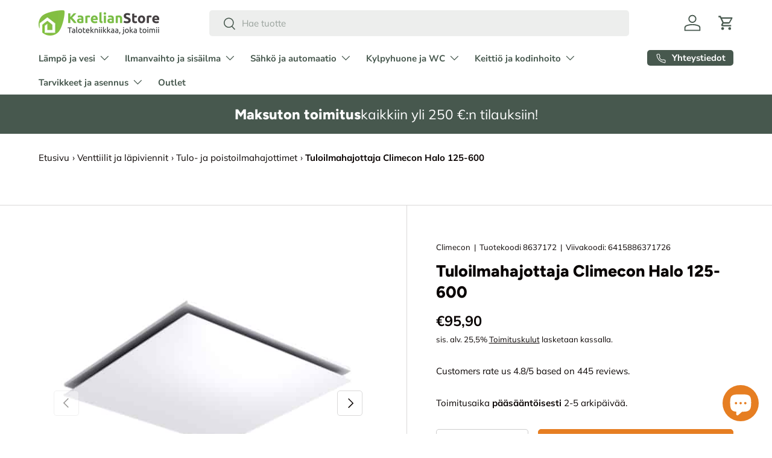

--- FILE ---
content_type: text/html; charset=utf-8
request_url: https://karelianstore.fi/products/tuloilmahajottaja-climecon-halo-125-600
body_size: 54004
content:
<!doctype html>
<html class="no-js" lang="fi" dir="ltr">
<head><meta charset="utf-8">
<meta name="viewport" content="width=device-width,initial-scale=1">
<title>Tuloilmahajottaja Climecon Halo 125-600 - LVIS-verkkokauppa &ndash; KarelianStore</title><link rel="canonical" href="https://karelianstore.fi/products/tuloilmahajottaja-climecon-halo-125-600"><link rel="icon" href="//karelianstore.fi/cdn/shop/files/KarelianStore_logo_elementti_512.png?crop=center&height=48&v=1691394800&width=48" type="image/png">
  <link rel="apple-touch-icon" href="//karelianstore.fi/cdn/shop/files/KarelianStore_logo_elementti_512.png?crop=center&height=180&v=1691394800&width=180"><meta name="description" content="Osta Tuloilmahajottaja Climecon Halo 125-600 hintaan €101.20 KarelianStoresta!"><meta property="og:site_name" content="KarelianStore">
<meta property="og:url" content="https://karelianstore.fi/products/tuloilmahajottaja-climecon-halo-125-600">
<meta property="og:title" content="Tuloilmahajottaja Climecon Halo 125-600 - LVIS-verkkokauppa">
<meta property="og:type" content="product">
<meta property="og:description" content="Osta Tuloilmahajottaja Climecon Halo 125-600 hintaan €101.20 KarelianStoresta!"><meta property="og:image" content="http://karelianstore.fi/cdn/shop/products/tuloilmahajottaja-climecon-halo-125-600-253510.jpg?crop=center&height=1200&v=1700222146&width=1200">
  <meta property="og:image:secure_url" content="https://karelianstore.fi/cdn/shop/products/tuloilmahajottaja-climecon-halo-125-600-253510.jpg?crop=center&height=1200&v=1700222146&width=1200">
  <meta property="og:image:width" content="600">
  <meta property="og:image:height" content="600"><meta property="og:price:amount" content="95,90">
  <meta property="og:price:currency" content="EUR"><meta name="twitter:card" content="summary_large_image">
<meta name="twitter:title" content="Tuloilmahajottaja Climecon Halo 125-600 - LVIS-verkkokauppa">
<meta name="twitter:description" content="Osta Tuloilmahajottaja Climecon Halo 125-600 hintaan €101.20 KarelianStoresta!">
<link rel="preload" href="//karelianstore.fi/cdn/shop/t/50/assets/main.css?v=160821712262478566341765965175" as="style"><style data-shopify>
@font-face {
  font-family: Muli;
  font-weight: 400;
  font-style: normal;
  font-display: swap;
  src: url("//karelianstore.fi/cdn/fonts/muli/muli_n4.e949947cfff05efcc994b2e2db40359a04fa9a92.woff2") format("woff2"),
       url("//karelianstore.fi/cdn/fonts/muli/muli_n4.35355e4a0c27c9bc94d9af3f9bcb586d8229277a.woff") format("woff");
}
@font-face {
  font-family: Muli;
  font-weight: 700;
  font-style: normal;
  font-display: swap;
  src: url("//karelianstore.fi/cdn/fonts/muli/muli_n7.c8c44d0404947d89610714223e630c4cbe005587.woff2") format("woff2"),
       url("//karelianstore.fi/cdn/fonts/muli/muli_n7.4cbcffea6175d46b4d67e9408244a5b38c2ac568.woff") format("woff");
}
@font-face {
  font-family: Muli;
  font-weight: 400;
  font-style: italic;
  font-display: swap;
  src: url("//karelianstore.fi/cdn/fonts/muli/muli_i4.c0a1ea800bab5884ab82e4eb25a6bd25121bd08c.woff2") format("woff2"),
       url("//karelianstore.fi/cdn/fonts/muli/muli_i4.a6c39b1b31d876de7f99b3646461aa87120de6ed.woff") format("woff");
}
@font-face {
  font-family: Muli;
  font-weight: 700;
  font-style: italic;
  font-display: swap;
  src: url("//karelianstore.fi/cdn/fonts/muli/muli_i7.34eedbf231efa20bd065d55f6f71485730632c7b.woff2") format("woff2"),
       url("//karelianstore.fi/cdn/fonts/muli/muli_i7.2b4df846821493e68344d0b0212997d071bf38b7.woff") format("woff");
}
@font-face {
  font-family: Figtree;
  font-weight: 800;
  font-style: normal;
  font-display: swap;
  src: url("//karelianstore.fi/cdn/fonts/figtree/figtree_n8.9ff6d071825a72d8671959a058f3e57a9f1ff61f.woff2") format("woff2"),
       url("//karelianstore.fi/cdn/fonts/figtree/figtree_n8.717cfbca15cfe9904984ba933599ab134f457561.woff") format("woff");
}
@font-face {
  font-family: "Nunito Sans";
  font-weight: 700;
  font-style: normal;
  font-display: swap;
  src: url("//karelianstore.fi/cdn/fonts/nunito_sans/nunitosans_n7.25d963ed46da26098ebeab731e90d8802d989fa5.woff2") format("woff2"),
       url("//karelianstore.fi/cdn/fonts/nunito_sans/nunitosans_n7.d32e3219b3d2ec82285d3027bd673efc61a996c8.woff") format("woff");
}
:root {
      --bg-color: 255 255 255 / 1.0;
      --bg-color-og: 255 255 255 / 1.0;
      --heading-color: 9 3 2;
      --text-color: 9 3 2;
      --text-color-og: 9 3 2;
      --scrollbar-color: 9 3 2;
      --link-color: 9 3 2;
      --link-color-og: 9 3 2;
      --star-color: 230 126 34;--swatch-border-color-default: 206 205 204;
        --swatch-border-color-active: 132 129 129;
        --swatch-card-size: 24px;
        --swatch-variant-picker-size: 64px;--color-scheme-1-bg: 242 242 242 / 1.0;
      --color-scheme-1-grad: ;
      --color-scheme-1-heading: 9 3 2;
      --color-scheme-1-text: 9 3 2;
      --color-scheme-1-btn-bg: 9 3 2;
      --color-scheme-1-btn-text: 255 255 255;
      --color-scheme-1-btn-bg-hover: 54 48 47;--color-scheme-2-bg: 71 88 78 / 1.0;
      --color-scheme-2-grad: ;
      --color-scheme-2-heading: 255 255 255;
      --color-scheme-2-text: 255 255 255;
      --color-scheme-2-btn-bg: 255 255 255;
      --color-scheme-2-btn-text: 9 3 2;
      --color-scheme-2-btn-bg-hover: 226 225 225;--color-scheme-3-bg: 230 126 34 / 1.0;
      --color-scheme-3-grad: ;
      --color-scheme-3-heading: 255 255 255;
      --color-scheme-3-text: 255 255 255;
      --color-scheme-3-btn-bg: 9 3 2;
      --color-scheme-3-btn-text: 255 255 255;
      --color-scheme-3-btn-bg-hover: 54 48 47;

      --drawer-bg-color: 255 255 255 / 1.0;
      --drawer-text-color: 9 3 2;

      --panel-bg-color: 242 242 242 / 1.0;
      --panel-heading-color: 9 3 2;
      --panel-text-color: 9 3 2;

      --in-stock-text-color: 44 126 63;
      --low-stock-text-color: 210 134 26;
      --very-low-stock-text-color: 180 12 28;
      --no-stock-text-color: 73 93 99;
      --no-stock-backordered-text-color: 73 93 99;

      --error-bg-color: 252 237 238;
      --error-text-color: 180 12 28;
      --success-bg-color: 232 246 234;
      --success-text-color: 44 126 63;
      --info-bg-color: 228 237 250;
      --info-text-color: 26 102 210;

      --heading-font-family: Figtree, sans-serif;
      --heading-font-style: normal;
      --heading-font-weight: 800;
      --heading-scale-start: 2;

      --navigation-font-family: "Nunito Sans", sans-serif;
      --navigation-font-style: normal;
      --navigation-font-weight: 700;--heading-text-transform: none;
--subheading-text-transform: none;
      --body-font-family: Muli, sans-serif;
      --body-font-style: normal;
      --body-font-weight: 400;
      --body-font-size: 15;

      --section-gap: 64;
      --heading-gap: calc(8 * var(--space-unit));--grid-column-gap: 20px;--btn-bg-color: 230 126 34;
      --btn-bg-hover-color: 236 153 81;
      --btn-text-color: 255 255 255;
      --btn-bg-color-og: 230 126 34;
      --btn-text-color-og: 255 255 255;
      --btn-alt-bg-color: 255 255 255;
      --btn-alt-bg-alpha: 1.0;
      --btn-alt-text-color: 9 3 2;
      --btn-border-width: 1px;
      --btn-padding-y: 12px;

      
      --btn-border-radius: 5px;
      

      --btn-lg-border-radius: 50%;
      --btn-icon-border-radius: 50%;
      --input-with-btn-inner-radius: var(--btn-border-radius);
      --btn-text-transform: uppercase;

      --input-bg-color: 255 255 255 / 1.0;
      --input-text-color: 9 3 2;
      --input-border-width: 1px;
      --input-border-radius: 4px;
      --textarea-border-radius: 4px;
      --input-border-radius: 5px;
      --input-bg-color-diff-3: #f7f7f7;
      --input-bg-color-diff-6: #f0f0f0;

      --modal-border-radius: 4px;
      --modal-overlay-color: 0 0 0;
      --modal-overlay-opacity: 0.4;
      --drawer-border-radius: 4px;
      --overlay-border-radius: 4px;

      --custom-label-bg-color: 71 88 78 / 1.0;
      --custom-label-text-color: 255 255 255 / 1.0;--sale-label-bg-color: 255 159 28 / 1.0;
      --sale-label-text-color: 9 3 2 / 1.0;--sold-out-label-bg-color: 73 93 99 / 1.0;
      --sold-out-label-text-color: 255 255 255 / 1.0;--preorder-label-bg-color: 103 170 249 / 1.0;
      --preorder-label-text-color: 255 255 255 / 1.0;

      --collection-label-color: 0 126 18 / 1.0;

      --page-width: 1590px;
      --gutter-sm: 20px;
      --gutter-md: 32px;
      --gutter-lg: 64px;

      --payment-terms-bg-color: #ffffff;

      --coll-card-bg-color: #f7f7f7;
      --coll-card-border-color: rgba(0,0,0,0);

      --card-highlight-bg-color: #ffffff;
      --card-highlight-text-color: 9 3 2;
      --card-highlight-border-color: #23022e;
        
          --aos-animate-duration: 0.6s;
        

        
          --aos-min-width: 0;
        
      

      --reading-width: 48em;
    }

    @media (max-width: 769px) {
      :root {
        --reading-width: 36em;
      }
    }
  </style><link rel="stylesheet" href="//karelianstore.fi/cdn/shop/t/50/assets/main.css?v=160821712262478566341765965175">
  <script src="//karelianstore.fi/cdn/shop/t/50/assets/main.js?v=102719207125010519441765965175" defer="defer"></script><link rel="preload" href="//karelianstore.fi/cdn/fonts/muli/muli_n4.e949947cfff05efcc994b2e2db40359a04fa9a92.woff2" as="font" type="font/woff2" crossorigin fetchpriority="high"><link rel="preload" href="//karelianstore.fi/cdn/fonts/figtree/figtree_n8.9ff6d071825a72d8671959a058f3e57a9f1ff61f.woff2" as="font" type="font/woff2" crossorigin fetchpriority="high"><script>window.performance && window.performance.mark && window.performance.mark('shopify.content_for_header.start');</script><meta id="shopify-digital-wallet" name="shopify-digital-wallet" content="/76970328410/digital_wallets/dialog">
<meta name="shopify-checkout-api-token" content="ab1540433ed740cb575e1a1053960884">
<link rel="alternate" type="application/json+oembed" href="https://karelianstore.fi/products/tuloilmahajottaja-climecon-halo-125-600.oembed">
<script async="async" src="/checkouts/internal/preloads.js?locale=fi-FI"></script>
<link rel="preconnect" href="https://shop.app" crossorigin="anonymous">
<script async="async" src="https://shop.app/checkouts/internal/preloads.js?locale=fi-FI&shop_id=76970328410" crossorigin="anonymous"></script>
<script id="apple-pay-shop-capabilities" type="application/json">{"shopId":76970328410,"countryCode":"FI","currencyCode":"EUR","merchantCapabilities":["supports3DS"],"merchantId":"gid:\/\/shopify\/Shop\/76970328410","merchantName":"KarelianStore","requiredBillingContactFields":["postalAddress","email","phone"],"requiredShippingContactFields":["postalAddress","email","phone"],"shippingType":"shipping","supportedNetworks":["visa","maestro","masterCard","amex"],"total":{"type":"pending","label":"KarelianStore","amount":"1.00"},"shopifyPaymentsEnabled":true,"supportsSubscriptions":true}</script>
<script id="shopify-features" type="application/json">{"accessToken":"ab1540433ed740cb575e1a1053960884","betas":["rich-media-storefront-analytics"],"domain":"karelianstore.fi","predictiveSearch":true,"shopId":76970328410,"locale":"fi"}</script>
<script>var Shopify = Shopify || {};
Shopify.shop = "ed54d0.myshopify.com";
Shopify.locale = "fi";
Shopify.currency = {"active":"EUR","rate":"1.0"};
Shopify.country = "FI";
Shopify.theme = {"name":"KarelianStore ver 2.1.0 AI uusi kortti","id":189649781082,"schema_name":"Enterprise","schema_version":"2.1.0","theme_store_id":1657,"role":"main"};
Shopify.theme.handle = "null";
Shopify.theme.style = {"id":null,"handle":null};
Shopify.cdnHost = "karelianstore.fi/cdn";
Shopify.routes = Shopify.routes || {};
Shopify.routes.root = "/";</script>
<script type="module">!function(o){(o.Shopify=o.Shopify||{}).modules=!0}(window);</script>
<script>!function(o){function n(){var o=[];function n(){o.push(Array.prototype.slice.apply(arguments))}return n.q=o,n}var t=o.Shopify=o.Shopify||{};t.loadFeatures=n(),t.autoloadFeatures=n()}(window);</script>
<script>
  window.ShopifyPay = window.ShopifyPay || {};
  window.ShopifyPay.apiHost = "shop.app\/pay";
  window.ShopifyPay.redirectState = null;
</script>
<script id="shop-js-analytics" type="application/json">{"pageType":"product"}</script>
<script defer="defer" async type="module" src="//karelianstore.fi/cdn/shopifycloud/shop-js/modules/v2/client.init-shop-cart-sync_BaVYBPKc.fi.esm.js"></script>
<script defer="defer" async type="module" src="//karelianstore.fi/cdn/shopifycloud/shop-js/modules/v2/chunk.common_CTbb0h5t.esm.js"></script>
<script defer="defer" async type="module" src="//karelianstore.fi/cdn/shopifycloud/shop-js/modules/v2/chunk.modal_DUS8DR4E.esm.js"></script>
<script type="module">
  await import("//karelianstore.fi/cdn/shopifycloud/shop-js/modules/v2/client.init-shop-cart-sync_BaVYBPKc.fi.esm.js");
await import("//karelianstore.fi/cdn/shopifycloud/shop-js/modules/v2/chunk.common_CTbb0h5t.esm.js");
await import("//karelianstore.fi/cdn/shopifycloud/shop-js/modules/v2/chunk.modal_DUS8DR4E.esm.js");

  window.Shopify.SignInWithShop?.initShopCartSync?.({"fedCMEnabled":true,"windoidEnabled":true});

</script>
<script>
  window.Shopify = window.Shopify || {};
  if (!window.Shopify.featureAssets) window.Shopify.featureAssets = {};
  window.Shopify.featureAssets['shop-js'] = {"shop-cart-sync":["modules/v2/client.shop-cart-sync_CMtJlwkh.fi.esm.js","modules/v2/chunk.common_CTbb0h5t.esm.js","modules/v2/chunk.modal_DUS8DR4E.esm.js"],"init-fed-cm":["modules/v2/client.init-fed-cm_Dr5_YKJd.fi.esm.js","modules/v2/chunk.common_CTbb0h5t.esm.js","modules/v2/chunk.modal_DUS8DR4E.esm.js"],"shop-cash-offers":["modules/v2/client.shop-cash-offers_DlzHcLLa.fi.esm.js","modules/v2/chunk.common_CTbb0h5t.esm.js","modules/v2/chunk.modal_DUS8DR4E.esm.js"],"shop-login-button":["modules/v2/client.shop-login-button_DQPgUjsF.fi.esm.js","modules/v2/chunk.common_CTbb0h5t.esm.js","modules/v2/chunk.modal_DUS8DR4E.esm.js"],"pay-button":["modules/v2/client.pay-button_BGqHwHb7.fi.esm.js","modules/v2/chunk.common_CTbb0h5t.esm.js","modules/v2/chunk.modal_DUS8DR4E.esm.js"],"shop-button":["modules/v2/client.shop-button_DZ-r0Xld.fi.esm.js","modules/v2/chunk.common_CTbb0h5t.esm.js","modules/v2/chunk.modal_DUS8DR4E.esm.js"],"avatar":["modules/v2/client.avatar_BTnouDA3.fi.esm.js"],"init-windoid":["modules/v2/client.init-windoid_nL2BqAdv.fi.esm.js","modules/v2/chunk.common_CTbb0h5t.esm.js","modules/v2/chunk.modal_DUS8DR4E.esm.js"],"init-shop-for-new-customer-accounts":["modules/v2/client.init-shop-for-new-customer-accounts_B1pb7SGK.fi.esm.js","modules/v2/client.shop-login-button_DQPgUjsF.fi.esm.js","modules/v2/chunk.common_CTbb0h5t.esm.js","modules/v2/chunk.modal_DUS8DR4E.esm.js"],"init-shop-email-lookup-coordinator":["modules/v2/client.init-shop-email-lookup-coordinator_6FkHStvJ.fi.esm.js","modules/v2/chunk.common_CTbb0h5t.esm.js","modules/v2/chunk.modal_DUS8DR4E.esm.js"],"init-shop-cart-sync":["modules/v2/client.init-shop-cart-sync_BaVYBPKc.fi.esm.js","modules/v2/chunk.common_CTbb0h5t.esm.js","modules/v2/chunk.modal_DUS8DR4E.esm.js"],"shop-toast-manager":["modules/v2/client.shop-toast-manager_B6C8S_6f.fi.esm.js","modules/v2/chunk.common_CTbb0h5t.esm.js","modules/v2/chunk.modal_DUS8DR4E.esm.js"],"init-customer-accounts":["modules/v2/client.init-customer-accounts_p7PkmvHo.fi.esm.js","modules/v2/client.shop-login-button_DQPgUjsF.fi.esm.js","modules/v2/chunk.common_CTbb0h5t.esm.js","modules/v2/chunk.modal_DUS8DR4E.esm.js"],"init-customer-accounts-sign-up":["modules/v2/client.init-customer-accounts-sign-up_wU_OXInW.fi.esm.js","modules/v2/client.shop-login-button_DQPgUjsF.fi.esm.js","modules/v2/chunk.common_CTbb0h5t.esm.js","modules/v2/chunk.modal_DUS8DR4E.esm.js"],"shop-follow-button":["modules/v2/client.shop-follow-button_RgVUBH78.fi.esm.js","modules/v2/chunk.common_CTbb0h5t.esm.js","modules/v2/chunk.modal_DUS8DR4E.esm.js"],"checkout-modal":["modules/v2/client.checkout-modal_BJLuORvY.fi.esm.js","modules/v2/chunk.common_CTbb0h5t.esm.js","modules/v2/chunk.modal_DUS8DR4E.esm.js"],"shop-login":["modules/v2/client.shop-login_DxTrFt4K.fi.esm.js","modules/v2/chunk.common_CTbb0h5t.esm.js","modules/v2/chunk.modal_DUS8DR4E.esm.js"],"lead-capture":["modules/v2/client.lead-capture_B5HuU4Ul.fi.esm.js","modules/v2/chunk.common_CTbb0h5t.esm.js","modules/v2/chunk.modal_DUS8DR4E.esm.js"],"payment-terms":["modules/v2/client.payment-terms_DHlBLSOx.fi.esm.js","modules/v2/chunk.common_CTbb0h5t.esm.js","modules/v2/chunk.modal_DUS8DR4E.esm.js"]};
</script>
<script id="__st">var __st={"a":76970328410,"offset":7200,"reqid":"b821662b-f5cb-4da4-b012-d53b65f1586c-1769080705","pageurl":"karelianstore.fi\/products\/tuloilmahajottaja-climecon-halo-125-600","u":"ba764712cb34","p":"product","rtyp":"product","rid":8498256183642};</script>
<script>window.ShopifyPaypalV4VisibilityTracking = true;</script>
<script id="captcha-bootstrap">!function(){'use strict';const t='contact',e='account',n='new_comment',o=[[t,t],['blogs',n],['comments',n],[t,'customer']],c=[[e,'customer_login'],[e,'guest_login'],[e,'recover_customer_password'],[e,'create_customer']],r=t=>t.map((([t,e])=>`form[action*='/${t}']:not([data-nocaptcha='true']) input[name='form_type'][value='${e}']`)).join(','),a=t=>()=>t?[...document.querySelectorAll(t)].map((t=>t.form)):[];function s(){const t=[...o],e=r(t);return a(e)}const i='password',u='form_key',d=['recaptcha-v3-token','g-recaptcha-response','h-captcha-response',i],f=()=>{try{return window.sessionStorage}catch{return}},m='__shopify_v',_=t=>t.elements[u];function p(t,e,n=!1){try{const o=window.sessionStorage,c=JSON.parse(o.getItem(e)),{data:r}=function(t){const{data:e,action:n}=t;return t[m]||n?{data:e,action:n}:{data:t,action:n}}(c);for(const[e,n]of Object.entries(r))t.elements[e]&&(t.elements[e].value=n);n&&o.removeItem(e)}catch(o){console.error('form repopulation failed',{error:o})}}const l='form_type',E='cptcha';function T(t){t.dataset[E]=!0}const w=window,h=w.document,L='Shopify',v='ce_forms',y='captcha';let A=!1;((t,e)=>{const n=(g='f06e6c50-85a8-45c8-87d0-21a2b65856fe',I='https://cdn.shopify.com/shopifycloud/storefront-forms-hcaptcha/ce_storefront_forms_captcha_hcaptcha.v1.5.2.iife.js',D={infoText:'hCaptchan suojaama',privacyText:'Tietosuoja',termsText:'Ehdot'},(t,e,n)=>{const o=w[L][v],c=o.bindForm;if(c)return c(t,g,e,D).then(n);var r;o.q.push([[t,g,e,D],n]),r=I,A||(h.body.append(Object.assign(h.createElement('script'),{id:'captcha-provider',async:!0,src:r})),A=!0)});var g,I,D;w[L]=w[L]||{},w[L][v]=w[L][v]||{},w[L][v].q=[],w[L][y]=w[L][y]||{},w[L][y].protect=function(t,e){n(t,void 0,e),T(t)},Object.freeze(w[L][y]),function(t,e,n,w,h,L){const[v,y,A,g]=function(t,e,n){const i=e?o:[],u=t?c:[],d=[...i,...u],f=r(d),m=r(i),_=r(d.filter((([t,e])=>n.includes(e))));return[a(f),a(m),a(_),s()]}(w,h,L),I=t=>{const e=t.target;return e instanceof HTMLFormElement?e:e&&e.form},D=t=>v().includes(t);t.addEventListener('submit',(t=>{const e=I(t);if(!e)return;const n=D(e)&&!e.dataset.hcaptchaBound&&!e.dataset.recaptchaBound,o=_(e),c=g().includes(e)&&(!o||!o.value);(n||c)&&t.preventDefault(),c&&!n&&(function(t){try{if(!f())return;!function(t){const e=f();if(!e)return;const n=_(t);if(!n)return;const o=n.value;o&&e.removeItem(o)}(t);const e=Array.from(Array(32),(()=>Math.random().toString(36)[2])).join('');!function(t,e){_(t)||t.append(Object.assign(document.createElement('input'),{type:'hidden',name:u})),t.elements[u].value=e}(t,e),function(t,e){const n=f();if(!n)return;const o=[...t.querySelectorAll(`input[type='${i}']`)].map((({name:t})=>t)),c=[...d,...o],r={};for(const[a,s]of new FormData(t).entries())c.includes(a)||(r[a]=s);n.setItem(e,JSON.stringify({[m]:1,action:t.action,data:r}))}(t,e)}catch(e){console.error('failed to persist form',e)}}(e),e.submit())}));const S=(t,e)=>{t&&!t.dataset[E]&&(n(t,e.some((e=>e===t))),T(t))};for(const o of['focusin','change'])t.addEventListener(o,(t=>{const e=I(t);D(e)&&S(e,y())}));const B=e.get('form_key'),M=e.get(l),P=B&&M;t.addEventListener('DOMContentLoaded',(()=>{const t=y();if(P)for(const e of t)e.elements[l].value===M&&p(e,B);[...new Set([...A(),...v().filter((t=>'true'===t.dataset.shopifyCaptcha))])].forEach((e=>S(e,t)))}))}(h,new URLSearchParams(w.location.search),n,t,e,['guest_login'])})(!0,!0)}();</script>
<script integrity="sha256-4kQ18oKyAcykRKYeNunJcIwy7WH5gtpwJnB7kiuLZ1E=" data-source-attribution="shopify.loadfeatures" defer="defer" src="//karelianstore.fi/cdn/shopifycloud/storefront/assets/storefront/load_feature-a0a9edcb.js" crossorigin="anonymous"></script>
<script crossorigin="anonymous" defer="defer" src="//karelianstore.fi/cdn/shopifycloud/storefront/assets/shopify_pay/storefront-65b4c6d7.js?v=20250812"></script>
<script data-source-attribution="shopify.dynamic_checkout.dynamic.init">var Shopify=Shopify||{};Shopify.PaymentButton=Shopify.PaymentButton||{isStorefrontPortableWallets:!0,init:function(){window.Shopify.PaymentButton.init=function(){};var t=document.createElement("script");t.src="https://karelianstore.fi/cdn/shopifycloud/portable-wallets/latest/portable-wallets.fi.js",t.type="module",document.head.appendChild(t)}};
</script>
<script data-source-attribution="shopify.dynamic_checkout.buyer_consent">
  function portableWalletsHideBuyerConsent(e){var t=document.getElementById("shopify-buyer-consent"),n=document.getElementById("shopify-subscription-policy-button");t&&n&&(t.classList.add("hidden"),t.setAttribute("aria-hidden","true"),n.removeEventListener("click",e))}function portableWalletsShowBuyerConsent(e){var t=document.getElementById("shopify-buyer-consent"),n=document.getElementById("shopify-subscription-policy-button");t&&n&&(t.classList.remove("hidden"),t.removeAttribute("aria-hidden"),n.addEventListener("click",e))}window.Shopify?.PaymentButton&&(window.Shopify.PaymentButton.hideBuyerConsent=portableWalletsHideBuyerConsent,window.Shopify.PaymentButton.showBuyerConsent=portableWalletsShowBuyerConsent);
</script>
<script data-source-attribution="shopify.dynamic_checkout.cart.bootstrap">document.addEventListener("DOMContentLoaded",(function(){function t(){return document.querySelector("shopify-accelerated-checkout-cart, shopify-accelerated-checkout")}if(t())Shopify.PaymentButton.init();else{new MutationObserver((function(e,n){t()&&(Shopify.PaymentButton.init(),n.disconnect())})).observe(document.body,{childList:!0,subtree:!0})}}));
</script>
<script id='scb4127' type='text/javascript' async='' src='https://karelianstore.fi/cdn/shopifycloud/privacy-banner/storefront-banner.js'></script><link id="shopify-accelerated-checkout-styles" rel="stylesheet" media="screen" href="https://karelianstore.fi/cdn/shopifycloud/portable-wallets/latest/accelerated-checkout-backwards-compat.css" crossorigin="anonymous">
<style id="shopify-accelerated-checkout-cart">
        #shopify-buyer-consent {
  margin-top: 1em;
  display: inline-block;
  width: 100%;
}

#shopify-buyer-consent.hidden {
  display: none;
}

#shopify-subscription-policy-button {
  background: none;
  border: none;
  padding: 0;
  text-decoration: underline;
  font-size: inherit;
  cursor: pointer;
}

#shopify-subscription-policy-button::before {
  box-shadow: none;
}

      </style>
<script id="sections-script" data-sections="header,footer" defer="defer" src="//karelianstore.fi/cdn/shop/t/50/compiled_assets/scripts.js?v=10903"></script>
<script>window.performance && window.performance.mark && window.performance.mark('shopify.content_for_header.end');</script>

    <script src="//karelianstore.fi/cdn/shop/t/50/assets/animate-on-scroll.js?v=15249566486942820451765965175" defer="defer"></script>
    <link rel="stylesheet" href="//karelianstore.fi/cdn/shop/t/50/assets/animate-on-scroll.css?v=116194678796051782541765965175">
  

  <script>document.documentElement.className = document.documentElement.className.replace('no-js', 'js');</script><!-- CC Custom Head Start --><!-- CC Custom Head End --><!-- BEGIN app block: shopify://apps/judge-me-reviews/blocks/judgeme_core/61ccd3b1-a9f2-4160-9fe9-4fec8413e5d8 --><!-- Start of Judge.me Core -->






<link rel="dns-prefetch" href="https://cdnwidget.judge.me">
<link rel="dns-prefetch" href="https://cdn.judge.me">
<link rel="dns-prefetch" href="https://cdn1.judge.me">
<link rel="dns-prefetch" href="https://api.judge.me">

<script data-cfasync='false' class='jdgm-settings-script'>window.jdgmSettings={"pagination":5,"disable_web_reviews":true,"badge_no_review_text":"Ei arvosteluja","badge_n_reviews_text":"{{ n }} arvostelu/arvostelua","hide_badge_preview_if_no_reviews":true,"badge_hide_text":false,"enforce_center_preview_badge":false,"widget_title":"Asiakasarvostelut","widget_open_form_text":"Kirjoita arvostelu","widget_close_form_text":"Peruuta arvostelu","widget_refresh_page_text":"Päivitä sivu","widget_summary_text":"Perustuu {{ number_of_reviews }} arvosteluun/arvosteluihin","widget_no_review_text":"Ole ensimmäinen kirjoittamaan arvostelu","widget_name_field_text":"Näytettävä nimi","widget_verified_name_field_text":"Vahvistettu nimi (julkinen)","widget_name_placeholder_text":"Näytettävä nimi","widget_required_field_error_text":"Tämä kenttä on pakollinen.","widget_email_field_text":"Sähköpostiosoite","widget_verified_email_field_text":"Vahvistettu sähköposti (yksityinen, ei muokattavissa)","widget_email_placeholder_text":"Sähköpostiosoitteesi","widget_email_field_error_text":"Syötä kelvollinen sähköpostiosoite.","widget_rating_field_text":"Arvosana","widget_review_title_field_text":"Arvostelun otsikko","widget_review_title_placeholder_text":"Anna arvostelullesi otsikko","widget_review_body_field_text":"Arvostelun sisältö","widget_review_body_placeholder_text":"Aloita kirjoittaminen tässä...","widget_pictures_field_text":"Kuva/Video (valinnainen)","widget_submit_review_text":"Lähetä arvostelu","widget_submit_verified_review_text":"Lähetä vahvistettu arvostelu","widget_submit_success_msg_with_auto_publish":"Kiitos! Päivitä sivu hetken kuluttua nähdäksesi arvostelusi. Voit poistaa tai muokata arvosteluasi kirjautumalla palveluun \u003ca href='https://judge.me/login' target='_blank' rel='nofollow noopener'\u003eJudge.me\u003c/a\u003e","widget_submit_success_msg_no_auto_publish":"Kiitos! Arvostelusi julkaistaan, kun kaupan ylläpitäjä on hyväksynyt sen. Voit poistaa tai muokata arvosteluasi kirjautumalla palveluun \u003ca href='https://judge.me/login' target='_blank' rel='nofollow noopener'\u003eJudge.me\u003c/a\u003e","widget_show_default_reviews_out_of_total_text":"Näytetään {{ n_reviews_shown }} / {{ n_reviews }} arvostelua.","widget_show_all_link_text":"Näytä kaikki","widget_show_less_link_text":"Näytä vähemmän","widget_author_said_text":"{{ reviewer_name }} sanoi:","widget_days_text":"{{ n }} päivää sitten","widget_weeks_text":"{{ n }} viikko/viikkoa sitten","widget_months_text":"{{ n }} kuukausi/kuukautta sitten","widget_years_text":"{{ n }} vuosi/vuotta sitten","widget_yesterday_text":"Eilen","widget_today_text":"Tänään","widget_replied_text":"\u003e\u003e {{ shop_name }} vastasi:","widget_read_more_text":"Lue lisää","widget_reviewer_name_as_initial":"last_initial","widget_rating_filter_color":"#fbcd0a","widget_rating_filter_see_all_text":"Katso kaikki arvostelut","widget_sorting_most_recent_text":"Uusimmat","widget_sorting_highest_rating_text":"Korkein arvosana","widget_sorting_lowest_rating_text":"Alhaisin arvosana","widget_sorting_with_pictures_text":"Vain kuvat","widget_sorting_most_helpful_text":"Hyödyllisimmät","widget_open_question_form_text":"Esitä kysymys","widget_reviews_subtab_text":"Arvostelut","widget_questions_subtab_text":"Kysymykset","widget_question_label_text":"Kysymys","widget_answer_label_text":"Vastaus","widget_question_placeholder_text":"Kirjoita kysymyksesi tähän","widget_submit_question_text":"Lähetä kysymys","widget_question_submit_success_text":"Kiitos kysymyksestäsi! Ilmoitamme sinulle, kun siihen vastataan.","verified_badge_text":"Vahvistettu","verified_badge_bg_color":"","verified_badge_text_color":"","verified_badge_placement":"left-of-reviewer-name","widget_review_max_height":"","widget_hide_border":false,"widget_social_share":false,"widget_thumb":false,"widget_review_location_show":false,"widget_location_format":"","all_reviews_include_out_of_store_products":true,"all_reviews_out_of_store_text":"(kaupan ulkopuolella)","all_reviews_pagination":100,"all_reviews_product_name_prefix_text":"Tuotteesta","enable_review_pictures":true,"enable_question_anwser":false,"widget_theme":"leex","review_date_format":"dd/mm/yy","default_sort_method":"most-recent","widget_product_reviews_subtab_text":"Tuotearvostelut","widget_shop_reviews_subtab_text":"Kaupan arvostelut","widget_other_products_reviews_text":"Arvostelut muille tuotteille","widget_store_reviews_subtab_text":"Kaupan arvostelut","widget_no_store_reviews_text":"Tätä kauppaa ei ole vielä saanut arvosteluja","widget_web_restriction_product_reviews_text":"Tästä tuotteesta ei ole vielä arvosteluja","widget_no_items_text":"Ei löytynyt elementtejä","widget_show_more_text":"Näytä lisää","widget_write_a_store_review_text":"Kirjoita kauppa-arvostelu","widget_other_languages_heading":"Arvosteluja muilla kielillä","widget_translate_review_text":"Käännä arvostelu kielelle {{ language }}","widget_translating_review_text":"Käännetään...","widget_show_original_translation_text":"Näytä alkuperäinen ({{ language }})","widget_translate_review_failed_text":"Arvostelua ei voitu kääntää.","widget_translate_review_retry_text":"Yritä uudelleen","widget_translate_review_try_again_later_text":"Yritä myöhemmin uudelleen","show_product_url_for_grouped_product":false,"widget_sorting_pictures_first_text":"Kuvat ensin","show_pictures_on_all_rev_page_mobile":false,"show_pictures_on_all_rev_page_desktop":false,"floating_tab_hide_mobile_install_preference":false,"floating_tab_button_name":"★ Arvostelut","floating_tab_title":"Anna asiakkaiden puhua puolestamme","floating_tab_button_color":"","floating_tab_button_background_color":"","floating_tab_url":"","floating_tab_url_enabled":false,"floating_tab_tab_style":"text","all_reviews_text_badge_text":"🛒 KarelianStore-arvosana: {{ shop.metafields.judgeme.all_reviews_rating|round:1 }}/5 ({{ shop.metafields.judgeme.all_reviews_count }} arvostelua)","all_reviews_text_badge_text_branded_style":"{{ shop.metafields.judgeme.all_reviews_rating | round: 1 }} / 5 tähteä perustuen {{ shop.metafields.judgeme.all_reviews_count }} arvosteluun","is_all_reviews_text_badge_a_link":true,"show_stars_for_all_reviews_text_badge":false,"all_reviews_text_badge_url":"/pages/arvostelut","all_reviews_text_style":"text","all_reviews_text_color_style":"custom","all_reviews_text_color":"#47584E","all_reviews_text_show_jm_brand":false,"featured_carousel_show_header":false,"featured_carousel_title":"Anna asiakkaiden puhua puolestamme","testimonials_carousel_title":"Asiakas sanoo","videos_carousel_title":"Todelliset asiakkaiden tarinat","cards_carousel_title":"Asiakas sanoo","featured_carousel_count_text":"{{ n }} arvostelusta","featured_carousel_add_link_to_all_reviews_page":true,"featured_carousel_url":"/pages/arvostelut","featured_carousel_show_images":true,"featured_carousel_autoslide_interval":10,"featured_carousel_arrows_on_the_sides":true,"featured_carousel_height":250,"featured_carousel_width":90,"featured_carousel_image_size":0,"featured_carousel_image_height":250,"featured_carousel_arrow_color":"#47584e","verified_count_badge_style":"branded","verified_count_badge_orientation":"horizontal","verified_count_badge_color_style":"custom","verified_count_badge_color":"#E67E22","is_verified_count_badge_a_link":true,"verified_count_badge_url":"/pages/arvostelut","verified_count_badge_show_jm_brand":true,"widget_rating_preset_default":5,"widget_first_sub_tab":"product-reviews","widget_show_histogram":true,"widget_histogram_use_custom_color":false,"widget_pagination_use_custom_color":false,"widget_star_use_custom_color":false,"widget_verified_badge_use_custom_color":false,"widget_write_review_use_custom_color":false,"picture_reminder_submit_button":"Upload Pictures","enable_review_videos":false,"mute_video_by_default":false,"widget_sorting_videos_first_text":"Videot ensin","widget_review_pending_text":"Odottaa","featured_carousel_items_for_large_screen":3,"social_share_options_order":"Facebook,Twitter","remove_microdata_snippet":true,"disable_json_ld":false,"enable_json_ld_products":false,"preview_badge_show_question_text":false,"preview_badge_no_question_text":"Ei kysymyksiä","preview_badge_n_question_text":"{{ number_of_questions }} kysymys/kysymystä","qa_badge_show_icon":false,"qa_badge_position":"same-row","remove_judgeme_branding":true,"widget_add_search_bar":true,"widget_search_bar_placeholder":"Haku","widget_sorting_verified_only_text":"Vain vahvistetut","featured_carousel_theme":"gallery","featured_carousel_show_rating":true,"featured_carousel_show_title":true,"featured_carousel_show_body":true,"featured_carousel_show_date":false,"featured_carousel_show_reviewer":true,"featured_carousel_show_product":true,"featured_carousel_header_background_color":"#108474","featured_carousel_header_text_color":"#ffffff","featured_carousel_name_product_separator":"reviewed","featured_carousel_full_star_background":"#47584e","featured_carousel_empty_star_background":"#dadada","featured_carousel_vertical_theme_background":"#f9fafb","featured_carousel_verified_badge_enable":false,"featured_carousel_verified_badge_color":"#47584E","featured_carousel_border_style":"square","featured_carousel_review_line_length_limit":3,"featured_carousel_more_reviews_button_text":"Katso lisää arvosteluja","featured_carousel_view_product_button_text":"Katso tuote","all_reviews_page_load_reviews_on":"scroll","all_reviews_page_load_more_text":"Lataa lisää arvosteluja","disable_fb_tab_reviews":false,"enable_ajax_cdn_cache":false,"widget_advanced_speed_features":5,"widget_public_name_text":"näytetään julkisesti kuten","default_reviewer_name":"John Smith","default_reviewer_name_has_non_latin":true,"widget_reviewer_anonymous":"Nimetön","medals_widget_title":"Judge.me Arvostelumitalit","medals_widget_background_color":"#f9fafb","medals_widget_position":"footer_all_pages","medals_widget_border_color":"#f9fafb","medals_widget_verified_text_position":"left","medals_widget_use_monochromatic_version":false,"medals_widget_elements_color":"#108474","show_reviewer_avatar":true,"widget_invalid_yt_video_url_error_text":"Ei YouTube-videon URL","widget_max_length_field_error_text":"Syötä enintään {0} merkkiä.","widget_show_country_flag":false,"widget_show_collected_via_shop_app":true,"widget_verified_by_shop_badge_style":"light","widget_verified_by_shop_text":"Kaupan vahvistama","widget_show_photo_gallery":true,"widget_load_with_code_splitting":true,"widget_ugc_install_preference":false,"widget_ugc_title":"Valmistettu meiltä, jaettu sinulta","widget_ugc_subtitle":"Merkitse meidät nähdäksesi kuvasi esillä sivullamme","widget_ugc_arrows_color":"#ffffff","widget_ugc_primary_button_text":"Osta nyt","widget_ugc_primary_button_background_color":"#108474","widget_ugc_primary_button_text_color":"#ffffff","widget_ugc_primary_button_border_width":"0","widget_ugc_primary_button_border_style":"none","widget_ugc_primary_button_border_color":"#108474","widget_ugc_primary_button_border_radius":"25","widget_ugc_secondary_button_text":"Lataa lisää","widget_ugc_secondary_button_background_color":"#ffffff","widget_ugc_secondary_button_text_color":"#108474","widget_ugc_secondary_button_border_width":"2","widget_ugc_secondary_button_border_style":"solid","widget_ugc_secondary_button_border_color":"#108474","widget_ugc_secondary_button_border_radius":"25","widget_ugc_reviews_button_text":"Katso arvostelut","widget_ugc_reviews_button_background_color":"#ffffff","widget_ugc_reviews_button_text_color":"#108474","widget_ugc_reviews_button_border_width":"2","widget_ugc_reviews_button_border_style":"solid","widget_ugc_reviews_button_border_color":"#108474","widget_ugc_reviews_button_border_radius":"25","widget_ugc_reviews_button_link_to":"judgeme-reviews-page","widget_ugc_show_post_date":true,"widget_ugc_max_width":"800","widget_rating_metafield_value_type":true,"widget_primary_color":"#000000","widget_enable_secondary_color":false,"widget_secondary_color":"#FFB74A","widget_summary_average_rating_text":"{{ average_rating }} / 5","widget_media_grid_title":"Asiakkaiden kuvia \u0026 videoita","widget_media_grid_see_more_text":"Katso lisää","widget_round_style":false,"widget_show_product_medals":true,"widget_verified_by_judgeme_text":"Judge.me:n vahvistama","widget_show_store_medals":false,"widget_verified_by_judgeme_text_in_store_medals":"Judge.me:n vahvistama","widget_media_field_exceed_quantity_message":"Valitettavasti voimme hyväksyä vain {{ max_media }} yhtä arvostelua kohden.","widget_media_field_exceed_limit_message":"{{ file_name }} on liian suuri, valitse {{ media_type }} joka on alle {{ size_limit }}MB.","widget_review_submitted_text":"Arvostelu lähetetty!","widget_question_submitted_text":"Kysymys lähetetty!","widget_close_form_text_question":"Peruuta","widget_write_your_answer_here_text":"Kirjoita vastauksesi tähän","widget_enabled_branded_link":true,"widget_show_collected_by_judgeme":false,"widget_reviewer_name_color":"","widget_write_review_text_color":"","widget_write_review_bg_color":"","widget_collected_by_judgeme_text":"Judge.me:n keräämä","widget_pagination_type":"standard","widget_load_more_text":"Lataa lisää","widget_load_more_color":"#108474","widget_full_review_text":"Koko arvostelu","widget_read_more_reviews_text":"Lue lisää arvosteluja","widget_read_questions_text":"Lue kysymyksiä","widget_questions_and_answers_text":"Kysymykset \u0026 vastaukset","widget_verified_by_text":"Vahvistanut","widget_verified_text":"Vahvistettu","widget_number_of_reviews_text":"{{ number_of_reviews }} arvostelua","widget_back_button_text":"Takaisin","widget_next_button_text":"Seuraava","widget_custom_forms_filter_button":"Suodattimet","custom_forms_style":"horizontal","widget_show_review_information":false,"how_reviews_are_collected":"Miten arvostelut kerätään?","widget_show_review_keywords":true,"widget_gdpr_statement":"Miten käytämme tietojasi: Otamme sinuun yhteyttä vain jättämääsi arvosteluun liittyen, ja vain tarvittaessa. Lähettämällä arvostelusi hyväksyt Judge.me:n \u003ca href='https://judge.me/terms' target='_blank' rel='nofollow noopener'\u003ekäyttöehdot\u003c/a\u003e, \u003ca href='https://judge.me/privacy' target='_blank' rel='nofollow noopener'\u003etietosuojakäytännön\u003c/a\u003e ja \u003ca href='https://judge.me/content-policy' target='_blank' rel='nofollow noopener'\u003esisältökäytännöt\u003c/a\u003e.","widget_multilingual_sorting_enabled":false,"widget_translate_review_content_enabled":false,"widget_translate_review_content_method":"manual","popup_widget_review_selection":"automatically_with_pictures","popup_widget_round_border_style":true,"popup_widget_show_title":true,"popup_widget_show_body":true,"popup_widget_show_reviewer":false,"popup_widget_show_product":true,"popup_widget_show_pictures":true,"popup_widget_use_review_picture":true,"popup_widget_show_on_home_page":true,"popup_widget_show_on_product_page":true,"popup_widget_show_on_collection_page":true,"popup_widget_show_on_cart_page":true,"popup_widget_position":"bottom_left","popup_widget_first_review_delay":5,"popup_widget_duration":5,"popup_widget_interval":5,"popup_widget_review_count":5,"popup_widget_hide_on_mobile":true,"review_snippet_widget_round_border_style":true,"review_snippet_widget_card_color":"#FFFFFF","review_snippet_widget_slider_arrows_background_color":"#FFFFFF","review_snippet_widget_slider_arrows_color":"#000000","review_snippet_widget_star_color":"#108474","show_product_variant":false,"all_reviews_product_variant_label_text":"Muunnelma: ","widget_show_verified_branding":false,"widget_ai_summary_title":"Asiakkaat sanovat","widget_ai_summary_disclaimer":"Tekoälyn luoma arvostelujen yhteenveto viimeaikaisten asiakasarviointien perusteella","widget_show_ai_summary":false,"widget_show_ai_summary_bg":false,"widget_show_review_title_input":true,"redirect_reviewers_invited_via_email":"external_form","request_store_review_after_product_review":true,"request_review_other_products_in_order":true,"review_form_color_scheme":"default","review_form_corner_style":"square","review_form_star_color":{},"review_form_text_color":"#333333","review_form_background_color":"#ffffff","review_form_field_background_color":"#fafafa","review_form_button_color":{},"review_form_button_text_color":"#ffffff","review_form_modal_overlay_color":"#000000","review_content_screen_title_text":"Miten arvosteleisit tämän tuotteen?","review_content_introduction_text":"Olisimme iloisia, jos voisit jakaa hieman kokemuksistasi.","store_review_form_title_text":"Miten arvosteleisit tämän kaupan?","store_review_form_introduction_text":"Olisimme iloisia, jos voisit jakaa hieman kokemuksistasi.","show_review_guidance_text":true,"one_star_review_guidance_text":"Huono","five_star_review_guidance_text":"Hienoa","customer_information_screen_title_text":"Tietoja sinusta","customer_information_introduction_text":"Kerro meille lisää itsestäsi","custom_questions_screen_title_text":"Kokemuksesi tarkemmin","custom_questions_introduction_text":"Tässä muutama kysymys, joka auttaa meitä ymmärtämään kokemuksestasi enemmän.","review_submitted_screen_title_text":"Kiitos arvostelustasi!","review_submitted_screen_thank_you_text":"Käsittelemme sitä ja se ilmestyy kauppaan pian.","review_submitted_screen_email_verification_text":"Vahvista sähköpostiosoitteesi klikkaamalla juuri lähettämäämme linkkiä. Tämä auttaa meitä pitämään arvostelut aidokkaina.","review_submitted_request_store_review_text":"Haluaisitko jakaa kokemuksesi ostamisesta meiltä?","review_submitted_review_other_products_text":"Haluaisitko arvostella näitä tuotteita?","store_review_screen_title_text":"Haluaisitko jakaa kokemuksesi ostamisesta meiltä?","store_review_introduction_text":"Arvostelemme palautetta ja käytämme sitä parantamaan tuotteita ja palveluja. Jaa mielipiteesi tai ehdotukset.","reviewer_media_screen_title_picture_text":"Jaa kuva","reviewer_media_introduction_picture_text":"Lataa kuva tukeaksesi arvosteluasi.","reviewer_media_screen_title_video_text":"Jaa video","reviewer_media_introduction_video_text":"Lataa video tukeaksesi arvosteluasi.","reviewer_media_screen_title_picture_or_video_text":"Jaa kuva tai video","reviewer_media_introduction_picture_or_video_text":"Lataa kuva tai video tukeaksesi arvosteluasi.","reviewer_media_youtube_url_text":"Liitä Youtube-URL tähän","advanced_settings_next_step_button_text":"Seuraava","advanced_settings_close_review_button_text":"Sulje","modal_write_review_flow":false,"write_review_flow_required_text":"Pakollinen","write_review_flow_privacy_message_text":"Respektoimme tietosi.","write_review_flow_anonymous_text":"Arvostelu nimettömänä","write_review_flow_visibility_text":"Tämä ei näy muille asiakkaille.","write_review_flow_multiple_selection_help_text":"Valitse niin monta kuin haluat","write_review_flow_single_selection_help_text":"Valitse yksi vaihtoehto","write_review_flow_required_field_error_text":"Tämä kenttä on pakollinen","write_review_flow_invalid_email_error_text":"Anna kelvollinen sähköpostiosoite","write_review_flow_max_length_error_text":"Enintään {{ max_length }} merkkiä.","write_review_flow_media_upload_text":"\u003cb\u003eNapsauta ladataksesi\u003c/b\u003e tai vedä ja pudota","write_review_flow_gdpr_statement":"Otamme sinuun yhteyttä vain arvostelustasi, jos se on tarpeen. Lähettämällä arvostelusi hyväksyt \u003ca href='https://judge.me/terms' target='_blank' rel='nofollow noopener'\u003ekäyttöehtomme\u003c/a\u003e ja \u003ca href='https://judge.me/privacy' target='_blank' rel='nofollow noopener'\u003etietosuojakäytäntömme\u003c/a\u003e.","rating_only_reviews_enabled":false,"show_negative_reviews_help_screen":false,"new_review_flow_help_screen_rating_threshold":3,"negative_review_resolution_screen_title_text":"Kerro meille lisää","negative_review_resolution_text":"Kokemuksesi on meille tärkeä. Jos ostoksessasi oli ongelmia, olemme täällä auttamassa. Älä epäröi ottaa meihin yhteyttä, haluaisimme saada tilaisuuden korjata asiat.","negative_review_resolution_button_text":"Ota meihin yhteyttä","negative_review_resolution_proceed_with_review_text":"Jätä arvostelu","negative_review_resolution_subject":"Ongelma ostoksessa kaupalta {{ shop_name }}.{{ order_name }}","preview_badge_collection_page_install_status":false,"widget_review_custom_css":"","preview_badge_custom_css":"","preview_badge_stars_count":"5-stars","featured_carousel_custom_css":"","floating_tab_custom_css":"","all_reviews_widget_custom_css":"","medals_widget_custom_css":"","verified_badge_custom_css":"","all_reviews_text_custom_css":"","transparency_badges_collected_via_store_invite":false,"transparency_badges_from_another_provider":false,"transparency_badges_collected_from_store_visitor":false,"transparency_badges_collected_by_verified_review_provider":false,"transparency_badges_earned_reward":false,"transparency_badges_collected_via_store_invite_text":"Arvostelu kerätty kaupan kutsun kautta","transparency_badges_from_another_provider_text":"Arvostelu kerätty toisen toimitajan kautta","transparency_badges_collected_from_store_visitor_text":"Arvostelu kerätty kaupan vierailijan kautta","transparency_badges_written_in_google_text":"Arvostelu kirjoitettu Google","transparency_badges_written_in_etsy_text":"Arvostelu kirjoitettu Etsy","transparency_badges_written_in_shop_app_text":"Arvostelu kirjoitettu Shop App","transparency_badges_earned_reward_text":"Arvostelu sai tulevaisuuden ostoksen ehdoksi","product_review_widget_per_page":10,"widget_store_review_label_text":"Kaupan arvostelu","checkout_comment_extension_title_on_product_page":"Customer Comments","checkout_comment_extension_num_latest_comment_show":5,"checkout_comment_extension_format":"name_and_timestamp","checkout_comment_customer_name":"last_initial","checkout_comment_comment_notification":true,"preview_badge_collection_page_install_preference":false,"preview_badge_home_page_install_preference":false,"preview_badge_product_page_install_preference":false,"review_widget_install_preference":"","review_carousel_install_preference":false,"floating_reviews_tab_install_preference":"none","verified_reviews_count_badge_install_preference":false,"all_reviews_text_install_preference":false,"review_widget_best_location":false,"judgeme_medals_install_preference":false,"review_widget_revamp_enabled":false,"review_widget_qna_enabled":false,"review_widget_header_theme":"minimal","review_widget_widget_title_enabled":true,"review_widget_header_text_size":"medium","review_widget_header_text_weight":"regular","review_widget_average_rating_style":"compact","review_widget_bar_chart_enabled":true,"review_widget_bar_chart_type":"numbers","review_widget_bar_chart_style":"standard","review_widget_expanded_media_gallery_enabled":false,"review_widget_reviews_section_theme":"standard","review_widget_image_style":"thumbnails","review_widget_review_image_ratio":"square","review_widget_stars_size":"medium","review_widget_verified_badge":"standard_text","review_widget_review_title_text_size":"medium","review_widget_review_text_size":"medium","review_widget_review_text_length":"medium","review_widget_number_of_columns_desktop":3,"review_widget_carousel_transition_speed":5,"review_widget_custom_questions_answers_display":"always","review_widget_button_text_color":"#FFFFFF","review_widget_text_color":"#000000","review_widget_lighter_text_color":"#7B7B7B","review_widget_corner_styling":"soft","review_widget_review_word_singular":"arvostelu","review_widget_review_word_plural":"arvostelut","review_widget_voting_label":"Hyödyllinen?","review_widget_shop_reply_label":"Vastaus kaupalta {{ shop_name }}:","review_widget_filters_title":"Suodattimet","qna_widget_question_word_singular":"Kysymys","qna_widget_question_word_plural":"Kysymykset","qna_widget_answer_reply_label":"Vastaus {{ answerer_name }}:ltä:","qna_content_screen_title_text":"Kysy kysymystä tästä tuotteesta","qna_widget_question_required_field_error_text":"Syötä kysymys.","qna_widget_flow_gdpr_statement":"Otamme sinuun yhteyttä vain kysymyksesi kohtaa, jos se on tarpeen. Lähettämällä kysymyksesi hyväksyt \u003ca href='https://judge.me/terms' target='_blank' rel='nofollow noopener'\u003ekäyttöehtomme\u003c/a\u003e ja \u003ca href='https://judge.me/privacy' target='_blank' rel='nofollow noopener'\u003etietosuojakäytäntömme\u003c/a\u003e.","qna_widget_question_submitted_text":"Kiitos kysymyksestäsi!","qna_widget_close_form_text_question":"Sulje","qna_widget_question_submit_success_text":"Ilmoitamme teille sähköpostitse, kun vastaamme teihin kysymykseesi.","all_reviews_widget_v2025_enabled":false,"all_reviews_widget_v2025_header_theme":"default","all_reviews_widget_v2025_widget_title_enabled":true,"all_reviews_widget_v2025_header_text_size":"medium","all_reviews_widget_v2025_header_text_weight":"regular","all_reviews_widget_v2025_average_rating_style":"compact","all_reviews_widget_v2025_bar_chart_enabled":true,"all_reviews_widget_v2025_bar_chart_type":"numbers","all_reviews_widget_v2025_bar_chart_style":"standard","all_reviews_widget_v2025_expanded_media_gallery_enabled":false,"all_reviews_widget_v2025_show_store_medals":true,"all_reviews_widget_v2025_show_photo_gallery":true,"all_reviews_widget_v2025_show_review_keywords":false,"all_reviews_widget_v2025_show_ai_summary":false,"all_reviews_widget_v2025_show_ai_summary_bg":false,"all_reviews_widget_v2025_add_search_bar":false,"all_reviews_widget_v2025_default_sort_method":"most-recent","all_reviews_widget_v2025_reviews_per_page":10,"all_reviews_widget_v2025_reviews_section_theme":"default","all_reviews_widget_v2025_image_style":"thumbnails","all_reviews_widget_v2025_review_image_ratio":"square","all_reviews_widget_v2025_stars_size":"medium","all_reviews_widget_v2025_verified_badge":"bold_badge","all_reviews_widget_v2025_review_title_text_size":"medium","all_reviews_widget_v2025_review_text_size":"medium","all_reviews_widget_v2025_review_text_length":"medium","all_reviews_widget_v2025_number_of_columns_desktop":3,"all_reviews_widget_v2025_carousel_transition_speed":5,"all_reviews_widget_v2025_custom_questions_answers_display":"always","all_reviews_widget_v2025_show_product_variant":false,"all_reviews_widget_v2025_show_reviewer_avatar":true,"all_reviews_widget_v2025_reviewer_name_as_initial":"","all_reviews_widget_v2025_review_location_show":false,"all_reviews_widget_v2025_location_format":"","all_reviews_widget_v2025_show_country_flag":false,"all_reviews_widget_v2025_verified_by_shop_badge_style":"light","all_reviews_widget_v2025_social_share":false,"all_reviews_widget_v2025_social_share_options_order":"Facebook,Twitter,LinkedIn,Pinterest","all_reviews_widget_v2025_pagination_type":"standard","all_reviews_widget_v2025_button_text_color":"#FFFFFF","all_reviews_widget_v2025_text_color":"#000000","all_reviews_widget_v2025_lighter_text_color":"#7B7B7B","all_reviews_widget_v2025_corner_styling":"soft","all_reviews_widget_v2025_title":"Asiakasarvostelut","all_reviews_widget_v2025_ai_summary_title":"Asiakkaat sanovat tästä kaupasta","all_reviews_widget_v2025_no_review_text":"Ole ensimmäinen kirjoittamaan arvostelu","platform":"shopify","branding_url":"https://app.judge.me/reviews/stores/karelianstore.fi","branding_text":"Judge.me:n voimalla","locale":"en","reply_name":"KarelianStore","widget_version":"3.0","footer":true,"autopublish":false,"review_dates":false,"enable_custom_form":false,"shop_use_review_site":true,"shop_locale":"fi","enable_multi_locales_translations":true,"show_review_title_input":true,"review_verification_email_status":"always","can_be_branded":true,"reply_name_text":"KarelianStore"};</script> <style class='jdgm-settings-style'>﻿.jdgm-xx{left:0}:root{--jdgm-primary-color: #000;--jdgm-secondary-color: rgba(0,0,0,0.1);--jdgm-star-color: #000;--jdgm-write-review-text-color: white;--jdgm-write-review-bg-color: #000000;--jdgm-paginate-color: #000;--jdgm-border-radius: 0;--jdgm-reviewer-name-color: #000000}.jdgm-histogram__bar-content{background-color:#000}.jdgm-rev[data-verified-buyer=true] .jdgm-rev__icon.jdgm-rev__icon:after,.jdgm-rev__buyer-badge.jdgm-rev__buyer-badge{color:white;background-color:#000}.jdgm-review-widget--small .jdgm-gallery.jdgm-gallery .jdgm-gallery__thumbnail-link:nth-child(8) .jdgm-gallery__thumbnail-wrapper.jdgm-gallery__thumbnail-wrapper:before{content:"Katso lisää"}@media only screen and (min-width: 768px){.jdgm-gallery.jdgm-gallery .jdgm-gallery__thumbnail-link:nth-child(8) .jdgm-gallery__thumbnail-wrapper.jdgm-gallery__thumbnail-wrapper:before{content:"Katso lisää"}}.jdgm-widget .jdgm-write-rev-link{display:none}.jdgm-widget .jdgm-rev-widg[data-number-of-reviews='0']{display:none}.jdgm-prev-badge[data-average-rating='0.00']{display:none !important}.jdgm-rev .jdgm-rev__timestamp,.jdgm-quest .jdgm-rev__timestamp,.jdgm-carousel-item__timestamp{display:none !important}.jdgm-author-fullname{display:none !important}.jdgm-author-all-initials{display:none !important}.jdgm-rev-widg__title{visibility:hidden}.jdgm-rev-widg__summary-text{visibility:hidden}.jdgm-prev-badge__text{visibility:hidden}.jdgm-rev__prod-link-prefix:before{content:'Tuotteesta'}.jdgm-rev__variant-label:before{content:'Muunnelma: '}.jdgm-rev__out-of-store-text:before{content:'(kaupan ulkopuolella)'}@media only screen and (min-width: 768px){.jdgm-rev__pics .jdgm-rev_all-rev-page-picture-separator,.jdgm-rev__pics .jdgm-rev__product-picture{display:none}}@media only screen and (max-width: 768px){.jdgm-rev__pics .jdgm-rev_all-rev-page-picture-separator,.jdgm-rev__pics .jdgm-rev__product-picture{display:none}}.jdgm-preview-badge[data-template="product"]{display:none !important}.jdgm-preview-badge[data-template="collection"]{display:none !important}.jdgm-preview-badge[data-template="index"]{display:none !important}.jdgm-review-widget[data-from-snippet="true"]{display:none !important}.jdgm-verified-count-badget[data-from-snippet="true"]{display:none !important}.jdgm-carousel-wrapper[data-from-snippet="true"]{display:none !important}.jdgm-all-reviews-text[data-from-snippet="true"]{display:none !important}.jdgm-medals-section[data-from-snippet="true"]{display:none !important}.jdgm-ugc-media-wrapper[data-from-snippet="true"]{display:none !important}.jdgm-rev__transparency-badge[data-badge-type="review_collected_via_store_invitation"]{display:none !important}.jdgm-rev__transparency-badge[data-badge-type="review_collected_from_another_provider"]{display:none !important}.jdgm-rev__transparency-badge[data-badge-type="review_collected_from_store_visitor"]{display:none !important}.jdgm-rev__transparency-badge[data-badge-type="review_written_in_etsy"]{display:none !important}.jdgm-rev__transparency-badge[data-badge-type="review_written_in_google_business"]{display:none !important}.jdgm-rev__transparency-badge[data-badge-type="review_written_in_shop_app"]{display:none !important}.jdgm-rev__transparency-badge[data-badge-type="review_earned_for_future_purchase"]{display:none !important}.jdgm-review-snippet-widget .jdgm-rev-snippet-widget__cards-container .jdgm-rev-snippet-card{border-radius:8px;background:#fff}.jdgm-review-snippet-widget .jdgm-rev-snippet-widget__cards-container .jdgm-rev-snippet-card__rev-rating .jdgm-star{color:#108474}.jdgm-review-snippet-widget .jdgm-rev-snippet-widget__prev-btn,.jdgm-review-snippet-widget .jdgm-rev-snippet-widget__next-btn{border-radius:50%;background:#fff}.jdgm-review-snippet-widget .jdgm-rev-snippet-widget__prev-btn>svg,.jdgm-review-snippet-widget .jdgm-rev-snippet-widget__next-btn>svg{fill:#000}.jdgm-full-rev-modal.rev-snippet-widget .jm-mfp-container .jm-mfp-content,.jdgm-full-rev-modal.rev-snippet-widget .jm-mfp-container .jdgm-full-rev__icon,.jdgm-full-rev-modal.rev-snippet-widget .jm-mfp-container .jdgm-full-rev__pic-img,.jdgm-full-rev-modal.rev-snippet-widget .jm-mfp-container .jdgm-full-rev__reply{border-radius:8px}.jdgm-full-rev-modal.rev-snippet-widget .jm-mfp-container .jdgm-full-rev[data-verified-buyer="true"] .jdgm-full-rev__icon::after{border-radius:8px}.jdgm-full-rev-modal.rev-snippet-widget .jm-mfp-container .jdgm-full-rev .jdgm-rev__buyer-badge{border-radius:calc( 8px / 2 )}.jdgm-full-rev-modal.rev-snippet-widget .jm-mfp-container .jdgm-full-rev .jdgm-full-rev__replier::before{content:'KarelianStore'}.jdgm-full-rev-modal.rev-snippet-widget .jm-mfp-container .jdgm-full-rev .jdgm-full-rev__product-button{border-radius:calc( 8px * 6 )}
</style> <style class='jdgm-settings-style'></style> <script data-cfasync="false" type="text/javascript" async src="https://cdnwidget.judge.me/shopify_v2/leex.js" id="judgeme_widget_leex_js"></script>
<link id="judgeme_widget_leex_css" rel="stylesheet" type="text/css" media="nope!" onload="this.media='all'" href="https://cdnwidget.judge.me/widget_v3/theme/leex.css">

  
  
  
  <style class='jdgm-miracle-styles'>
  @-webkit-keyframes jdgm-spin{0%{-webkit-transform:rotate(0deg);-ms-transform:rotate(0deg);transform:rotate(0deg)}100%{-webkit-transform:rotate(359deg);-ms-transform:rotate(359deg);transform:rotate(359deg)}}@keyframes jdgm-spin{0%{-webkit-transform:rotate(0deg);-ms-transform:rotate(0deg);transform:rotate(0deg)}100%{-webkit-transform:rotate(359deg);-ms-transform:rotate(359deg);transform:rotate(359deg)}}@font-face{font-family:'JudgemeStar';src:url("[data-uri]") format("woff");font-weight:normal;font-style:normal}.jdgm-star{font-family:'JudgemeStar';display:inline !important;text-decoration:none !important;padding:0 4px 0 0 !important;margin:0 !important;font-weight:bold;opacity:1;-webkit-font-smoothing:antialiased;-moz-osx-font-smoothing:grayscale}.jdgm-star:hover{opacity:1}.jdgm-star:last-of-type{padding:0 !important}.jdgm-star.jdgm--on:before{content:"\e000"}.jdgm-star.jdgm--off:before{content:"\e001"}.jdgm-star.jdgm--half:before{content:"\e002"}.jdgm-widget *{margin:0;line-height:1.4;-webkit-box-sizing:border-box;-moz-box-sizing:border-box;box-sizing:border-box;-webkit-overflow-scrolling:touch}.jdgm-hidden{display:none !important;visibility:hidden !important}.jdgm-temp-hidden{display:none}.jdgm-spinner{width:40px;height:40px;margin:auto;border-radius:50%;border-top:2px solid #eee;border-right:2px solid #eee;border-bottom:2px solid #eee;border-left:2px solid #ccc;-webkit-animation:jdgm-spin 0.8s infinite linear;animation:jdgm-spin 0.8s infinite linear}.jdgm-prev-badge{display:block !important}

</style>


  
  
   


<script data-cfasync='false' class='jdgm-script'>
!function(e){window.jdgm=window.jdgm||{},jdgm.CDN_HOST="https://cdnwidget.judge.me/",jdgm.CDN_HOST_ALT="https://cdn2.judge.me/cdn/widget_frontend/",jdgm.API_HOST="https://api.judge.me/",jdgm.CDN_BASE_URL="https://cdn.shopify.com/extensions/019be505-2e36-7051-ac8e-89ca69089e16/judgeme-extensions-306/assets/",
jdgm.docReady=function(d){(e.attachEvent?"complete"===e.readyState:"loading"!==e.readyState)?
setTimeout(d,0):e.addEventListener("DOMContentLoaded",d)},jdgm.loadCSS=function(d,t,o,a){
!o&&jdgm.loadCSS.requestedUrls.indexOf(d)>=0||(jdgm.loadCSS.requestedUrls.push(d),
(a=e.createElement("link")).rel="stylesheet",a.class="jdgm-stylesheet",a.media="nope!",
a.href=d,a.onload=function(){this.media="all",t&&setTimeout(t)},e.body.appendChild(a))},
jdgm.loadCSS.requestedUrls=[],jdgm.loadJS=function(e,d){var t=new XMLHttpRequest;
t.onreadystatechange=function(){4===t.readyState&&(Function(t.response)(),d&&d(t.response))},
t.open("GET",e),t.onerror=function(){if(e.indexOf(jdgm.CDN_HOST)===0&&jdgm.CDN_HOST_ALT!==jdgm.CDN_HOST){var f=e.replace(jdgm.CDN_HOST,jdgm.CDN_HOST_ALT);jdgm.loadJS(f,d)}},t.send()},jdgm.docReady((function(){(window.jdgmLoadCSS||e.querySelectorAll(
".jdgm-widget, .jdgm-all-reviews-page").length>0)&&(jdgmSettings.widget_load_with_code_splitting?
parseFloat(jdgmSettings.widget_version)>=3?jdgm.loadCSS(jdgm.CDN_HOST+"widget_v3/base.css"):
jdgm.loadCSS(jdgm.CDN_HOST+"widget/base.css"):jdgm.loadCSS(jdgm.CDN_HOST+"shopify_v2.css"),
jdgm.loadJS(jdgm.CDN_HOST+"loa"+"der.js"))}))}(document);
</script>
<noscript><link rel="stylesheet" type="text/css" media="all" href="https://cdnwidget.judge.me/shopify_v2.css"></noscript>

<!-- BEGIN app snippet: theme_fix_tags --><script>
  (function() {
    var jdgmThemeFixes = null;
    if (!jdgmThemeFixes) return;
    var thisThemeFix = jdgmThemeFixes[Shopify.theme.id];
    if (!thisThemeFix) return;

    if (thisThemeFix.html) {
      document.addEventListener("DOMContentLoaded", function() {
        var htmlDiv = document.createElement('div');
        htmlDiv.classList.add('jdgm-theme-fix-html');
        htmlDiv.innerHTML = thisThemeFix.html;
        document.body.append(htmlDiv);
      });
    };

    if (thisThemeFix.css) {
      var styleTag = document.createElement('style');
      styleTag.classList.add('jdgm-theme-fix-style');
      styleTag.innerHTML = thisThemeFix.css;
      document.head.append(styleTag);
    };

    if (thisThemeFix.js) {
      var scriptTag = document.createElement('script');
      scriptTag.classList.add('jdgm-theme-fix-script');
      scriptTag.innerHTML = thisThemeFix.js;
      document.head.append(scriptTag);
    };
  })();
</script>
<!-- END app snippet -->
<!-- End of Judge.me Core -->



<!-- END app block --><!-- BEGIN app block: shopify://apps/frequently-bought/blocks/app-embed-block/b1a8cbea-c844-4842-9529-7c62dbab1b1f --><script>
    window.codeblackbelt = window.codeblackbelt || {};
    window.codeblackbelt.shop = window.codeblackbelt.shop || 'ed54d0.myshopify.com';
    
        window.codeblackbelt.productId = 8498256183642;</script><script src="//cdn.codeblackbelt.com/widgets/frequently-bought-together/main.min.js?version=2026012213+0200" async></script>
 <!-- END app block --><script src="https://cdn.shopify.com/extensions/e8878072-2f6b-4e89-8082-94b04320908d/inbox-1254/assets/inbox-chat-loader.js" type="text/javascript" defer="defer"></script>
<script src="https://cdn.shopify.com/extensions/019be505-2e36-7051-ac8e-89ca69089e16/judgeme-extensions-306/assets/loader.js" type="text/javascript" defer="defer"></script>
<script src="https://cdn.shopify.com/extensions/19689677-6488-4a31-adf3-fcf4359c5fd9/forms-2295/assets/shopify-forms-loader.js" type="text/javascript" defer="defer"></script>
<link href="https://monorail-edge.shopifysvc.com" rel="dns-prefetch">
<script>(function(){if ("sendBeacon" in navigator && "performance" in window) {try {var session_token_from_headers = performance.getEntriesByType('navigation')[0].serverTiming.find(x => x.name == '_s').description;} catch {var session_token_from_headers = undefined;}var session_cookie_matches = document.cookie.match(/_shopify_s=([^;]*)/);var session_token_from_cookie = session_cookie_matches && session_cookie_matches.length === 2 ? session_cookie_matches[1] : "";var session_token = session_token_from_headers || session_token_from_cookie || "";function handle_abandonment_event(e) {var entries = performance.getEntries().filter(function(entry) {return /monorail-edge.shopifysvc.com/.test(entry.name);});if (!window.abandonment_tracked && entries.length === 0) {window.abandonment_tracked = true;var currentMs = Date.now();var navigation_start = performance.timing.navigationStart;var payload = {shop_id: 76970328410,url: window.location.href,navigation_start,duration: currentMs - navigation_start,session_token,page_type: "product"};window.navigator.sendBeacon("https://monorail-edge.shopifysvc.com/v1/produce", JSON.stringify({schema_id: "online_store_buyer_site_abandonment/1.1",payload: payload,metadata: {event_created_at_ms: currentMs,event_sent_at_ms: currentMs}}));}}window.addEventListener('pagehide', handle_abandonment_event);}}());</script>
<script id="web-pixels-manager-setup">(function e(e,d,r,n,o){if(void 0===o&&(o={}),!Boolean(null===(a=null===(i=window.Shopify)||void 0===i?void 0:i.analytics)||void 0===a?void 0:a.replayQueue)){var i,a;window.Shopify=window.Shopify||{};var t=window.Shopify;t.analytics=t.analytics||{};var s=t.analytics;s.replayQueue=[],s.publish=function(e,d,r){return s.replayQueue.push([e,d,r]),!0};try{self.performance.mark("wpm:start")}catch(e){}var l=function(){var e={modern:/Edge?\/(1{2}[4-9]|1[2-9]\d|[2-9]\d{2}|\d{4,})\.\d+(\.\d+|)|Firefox\/(1{2}[4-9]|1[2-9]\d|[2-9]\d{2}|\d{4,})\.\d+(\.\d+|)|Chrom(ium|e)\/(9{2}|\d{3,})\.\d+(\.\d+|)|(Maci|X1{2}).+ Version\/(15\.\d+|(1[6-9]|[2-9]\d|\d{3,})\.\d+)([,.]\d+|)( \(\w+\)|)( Mobile\/\w+|) Safari\/|Chrome.+OPR\/(9{2}|\d{3,})\.\d+\.\d+|(CPU[ +]OS|iPhone[ +]OS|CPU[ +]iPhone|CPU IPhone OS|CPU iPad OS)[ +]+(15[._]\d+|(1[6-9]|[2-9]\d|\d{3,})[._]\d+)([._]\d+|)|Android:?[ /-](13[3-9]|1[4-9]\d|[2-9]\d{2}|\d{4,})(\.\d+|)(\.\d+|)|Android.+Firefox\/(13[5-9]|1[4-9]\d|[2-9]\d{2}|\d{4,})\.\d+(\.\d+|)|Android.+Chrom(ium|e)\/(13[3-9]|1[4-9]\d|[2-9]\d{2}|\d{4,})\.\d+(\.\d+|)|SamsungBrowser\/([2-9]\d|\d{3,})\.\d+/,legacy:/Edge?\/(1[6-9]|[2-9]\d|\d{3,})\.\d+(\.\d+|)|Firefox\/(5[4-9]|[6-9]\d|\d{3,})\.\d+(\.\d+|)|Chrom(ium|e)\/(5[1-9]|[6-9]\d|\d{3,})\.\d+(\.\d+|)([\d.]+$|.*Safari\/(?![\d.]+ Edge\/[\d.]+$))|(Maci|X1{2}).+ Version\/(10\.\d+|(1[1-9]|[2-9]\d|\d{3,})\.\d+)([,.]\d+|)( \(\w+\)|)( Mobile\/\w+|) Safari\/|Chrome.+OPR\/(3[89]|[4-9]\d|\d{3,})\.\d+\.\d+|(CPU[ +]OS|iPhone[ +]OS|CPU[ +]iPhone|CPU IPhone OS|CPU iPad OS)[ +]+(10[._]\d+|(1[1-9]|[2-9]\d|\d{3,})[._]\d+)([._]\d+|)|Android:?[ /-](13[3-9]|1[4-9]\d|[2-9]\d{2}|\d{4,})(\.\d+|)(\.\d+|)|Mobile Safari.+OPR\/([89]\d|\d{3,})\.\d+\.\d+|Android.+Firefox\/(13[5-9]|1[4-9]\d|[2-9]\d{2}|\d{4,})\.\d+(\.\d+|)|Android.+Chrom(ium|e)\/(13[3-9]|1[4-9]\d|[2-9]\d{2}|\d{4,})\.\d+(\.\d+|)|Android.+(UC? ?Browser|UCWEB|U3)[ /]?(15\.([5-9]|\d{2,})|(1[6-9]|[2-9]\d|\d{3,})\.\d+)\.\d+|SamsungBrowser\/(5\.\d+|([6-9]|\d{2,})\.\d+)|Android.+MQ{2}Browser\/(14(\.(9|\d{2,})|)|(1[5-9]|[2-9]\d|\d{3,})(\.\d+|))(\.\d+|)|K[Aa][Ii]OS\/(3\.\d+|([4-9]|\d{2,})\.\d+)(\.\d+|)/},d=e.modern,r=e.legacy,n=navigator.userAgent;return n.match(d)?"modern":n.match(r)?"legacy":"unknown"}(),u="modern"===l?"modern":"legacy",c=(null!=n?n:{modern:"",legacy:""})[u],f=function(e){return[e.baseUrl,"/wpm","/b",e.hashVersion,"modern"===e.buildTarget?"m":"l",".js"].join("")}({baseUrl:d,hashVersion:r,buildTarget:u}),m=function(e){var d=e.version,r=e.bundleTarget,n=e.surface,o=e.pageUrl,i=e.monorailEndpoint;return{emit:function(e){var a=e.status,t=e.errorMsg,s=(new Date).getTime(),l=JSON.stringify({metadata:{event_sent_at_ms:s},events:[{schema_id:"web_pixels_manager_load/3.1",payload:{version:d,bundle_target:r,page_url:o,status:a,surface:n,error_msg:t},metadata:{event_created_at_ms:s}}]});if(!i)return console&&console.warn&&console.warn("[Web Pixels Manager] No Monorail endpoint provided, skipping logging."),!1;try{return self.navigator.sendBeacon.bind(self.navigator)(i,l)}catch(e){}var u=new XMLHttpRequest;try{return u.open("POST",i,!0),u.setRequestHeader("Content-Type","text/plain"),u.send(l),!0}catch(e){return console&&console.warn&&console.warn("[Web Pixels Manager] Got an unhandled error while logging to Monorail."),!1}}}}({version:r,bundleTarget:l,surface:e.surface,pageUrl:self.location.href,monorailEndpoint:e.monorailEndpoint});try{o.browserTarget=l,function(e){var d=e.src,r=e.async,n=void 0===r||r,o=e.onload,i=e.onerror,a=e.sri,t=e.scriptDataAttributes,s=void 0===t?{}:t,l=document.createElement("script"),u=document.querySelector("head"),c=document.querySelector("body");if(l.async=n,l.src=d,a&&(l.integrity=a,l.crossOrigin="anonymous"),s)for(var f in s)if(Object.prototype.hasOwnProperty.call(s,f))try{l.dataset[f]=s[f]}catch(e){}if(o&&l.addEventListener("load",o),i&&l.addEventListener("error",i),u)u.appendChild(l);else{if(!c)throw new Error("Did not find a head or body element to append the script");c.appendChild(l)}}({src:f,async:!0,onload:function(){if(!function(){var e,d;return Boolean(null===(d=null===(e=window.Shopify)||void 0===e?void 0:e.analytics)||void 0===d?void 0:d.initialized)}()){var d=window.webPixelsManager.init(e)||void 0;if(d){var r=window.Shopify.analytics;r.replayQueue.forEach((function(e){var r=e[0],n=e[1],o=e[2];d.publishCustomEvent(r,n,o)})),r.replayQueue=[],r.publish=d.publishCustomEvent,r.visitor=d.visitor,r.initialized=!0}}},onerror:function(){return m.emit({status:"failed",errorMsg:"".concat(f," has failed to load")})},sri:function(e){var d=/^sha384-[A-Za-z0-9+/=]+$/;return"string"==typeof e&&d.test(e)}(c)?c:"",scriptDataAttributes:o}),m.emit({status:"loading"})}catch(e){m.emit({status:"failed",errorMsg:(null==e?void 0:e.message)||"Unknown error"})}}})({shopId: 76970328410,storefrontBaseUrl: "https://karelianstore.fi",extensionsBaseUrl: "https://extensions.shopifycdn.com/cdn/shopifycloud/web-pixels-manager",monorailEndpoint: "https://monorail-edge.shopifysvc.com/unstable/produce_batch",surface: "storefront-renderer",enabledBetaFlags: ["2dca8a86"],webPixelsConfigList: [{"id":"2249720154","configuration":"{\"webPixelName\":\"Judge.me\"}","eventPayloadVersion":"v1","runtimeContext":"STRICT","scriptVersion":"34ad157958823915625854214640f0bf","type":"APP","apiClientId":683015,"privacyPurposes":["ANALYTICS"],"dataSharingAdjustments":{"protectedCustomerApprovalScopes":["read_customer_email","read_customer_name","read_customer_personal_data","read_customer_phone"]}},{"id":"958333274","configuration":"{\"config\":\"{\\\"google_tag_ids\\\":[\\\"G-LN3XMJ865X\\\",\\\"AW-401909917\\\",\\\"GT-KVJZ4ZSS\\\"],\\\"target_country\\\":\\\"FI\\\",\\\"gtag_events\\\":[{\\\"type\\\":\\\"begin_checkout\\\",\\\"action_label\\\":[\\\"G-LN3XMJ865X\\\",\\\"AW-401909917\\\/hpg9CLCb69oYEJ3R0r8B\\\"]},{\\\"type\\\":\\\"search\\\",\\\"action_label\\\":[\\\"G-LN3XMJ865X\\\",\\\"AW-401909917\\\/c66DCKqb69oYEJ3R0r8B\\\"]},{\\\"type\\\":\\\"view_item\\\",\\\"action_label\\\":[\\\"G-LN3XMJ865X\\\",\\\"AW-401909917\\\/GfSkCKeb69oYEJ3R0r8B\\\",\\\"MC-BGFFXVV55B\\\"]},{\\\"type\\\":\\\"purchase\\\",\\\"action_label\\\":[\\\"G-LN3XMJ865X\\\",\\\"AW-401909917\\\/P5hxCKGb69oYEJ3R0r8B\\\",\\\"MC-BGFFXVV55B\\\"]},{\\\"type\\\":\\\"page_view\\\",\\\"action_label\\\":[\\\"G-LN3XMJ865X\\\",\\\"AW-401909917\\\/DLwXCKSb69oYEJ3R0r8B\\\",\\\"MC-BGFFXVV55B\\\"]},{\\\"type\\\":\\\"add_payment_info\\\",\\\"action_label\\\":[\\\"G-LN3XMJ865X\\\",\\\"AW-401909917\\\/QrUgCLOb69oYEJ3R0r8B\\\"]},{\\\"type\\\":\\\"add_to_cart\\\",\\\"action_label\\\":[\\\"G-LN3XMJ865X\\\",\\\"AW-401909917\\\/L7YNCK2b69oYEJ3R0r8B\\\"]}],\\\"enable_monitoring_mode\\\":false}\"}","eventPayloadVersion":"v1","runtimeContext":"OPEN","scriptVersion":"b2a88bafab3e21179ed38636efcd8a93","type":"APP","apiClientId":1780363,"privacyPurposes":[],"dataSharingAdjustments":{"protectedCustomerApprovalScopes":["read_customer_address","read_customer_email","read_customer_name","read_customer_personal_data","read_customer_phone"]}},{"id":"486113626","configuration":"{\"pixel_id\":\"338952535139032\",\"pixel_type\":\"facebook_pixel\",\"metaapp_system_user_token\":\"-\"}","eventPayloadVersion":"v1","runtimeContext":"OPEN","scriptVersion":"ca16bc87fe92b6042fbaa3acc2fbdaa6","type":"APP","apiClientId":2329312,"privacyPurposes":["ANALYTICS","MARKETING","SALE_OF_DATA"],"dataSharingAdjustments":{"protectedCustomerApprovalScopes":["read_customer_address","read_customer_email","read_customer_name","read_customer_personal_data","read_customer_phone"]}},{"id":"shopify-app-pixel","configuration":"{}","eventPayloadVersion":"v1","runtimeContext":"STRICT","scriptVersion":"0450","apiClientId":"shopify-pixel","type":"APP","privacyPurposes":["ANALYTICS","MARKETING"]},{"id":"shopify-custom-pixel","eventPayloadVersion":"v1","runtimeContext":"LAX","scriptVersion":"0450","apiClientId":"shopify-pixel","type":"CUSTOM","privacyPurposes":["ANALYTICS","MARKETING"]}],isMerchantRequest: false,initData: {"shop":{"name":"KarelianStore","paymentSettings":{"currencyCode":"EUR"},"myshopifyDomain":"ed54d0.myshopify.com","countryCode":"FI","storefrontUrl":"https:\/\/karelianstore.fi"},"customer":null,"cart":null,"checkout":null,"productVariants":[{"price":{"amount":95.9,"currencyCode":"EUR"},"product":{"title":"Tuloilmahajottaja Climecon Halo 125-600","vendor":"Climecon","id":"8498256183642","untranslatedTitle":"Tuloilmahajottaja Climecon Halo 125-600","url":"\/products\/tuloilmahajottaja-climecon-halo-125-600","type":"Noutopiste"},"id":"46936251531610","image":{"src":"\/\/karelianstore.fi\/cdn\/shop\/products\/tuloilmahajottaja-climecon-halo-125-600-253510.jpg?v=1700222146"},"sku":"8637172","title":"Default Title","untranslatedTitle":"Default Title"}],"purchasingCompany":null},},"https://karelianstore.fi/cdn","fcfee988w5aeb613cpc8e4bc33m6693e112",{"modern":"","legacy":""},{"shopId":"76970328410","storefrontBaseUrl":"https:\/\/karelianstore.fi","extensionBaseUrl":"https:\/\/extensions.shopifycdn.com\/cdn\/shopifycloud\/web-pixels-manager","surface":"storefront-renderer","enabledBetaFlags":"[\"2dca8a86\"]","isMerchantRequest":"false","hashVersion":"fcfee988w5aeb613cpc8e4bc33m6693e112","publish":"custom","events":"[[\"page_viewed\",{}],[\"product_viewed\",{\"productVariant\":{\"price\":{\"amount\":95.9,\"currencyCode\":\"EUR\"},\"product\":{\"title\":\"Tuloilmahajottaja Climecon Halo 125-600\",\"vendor\":\"Climecon\",\"id\":\"8498256183642\",\"untranslatedTitle\":\"Tuloilmahajottaja Climecon Halo 125-600\",\"url\":\"\/products\/tuloilmahajottaja-climecon-halo-125-600\",\"type\":\"Noutopiste\"},\"id\":\"46936251531610\",\"image\":{\"src\":\"\/\/karelianstore.fi\/cdn\/shop\/products\/tuloilmahajottaja-climecon-halo-125-600-253510.jpg?v=1700222146\"},\"sku\":\"8637172\",\"title\":\"Default Title\",\"untranslatedTitle\":\"Default Title\"}}]]"});</script><script>
  window.ShopifyAnalytics = window.ShopifyAnalytics || {};
  window.ShopifyAnalytics.meta = window.ShopifyAnalytics.meta || {};
  window.ShopifyAnalytics.meta.currency = 'EUR';
  var meta = {"product":{"id":8498256183642,"gid":"gid:\/\/shopify\/Product\/8498256183642","vendor":"Climecon","type":"Noutopiste","handle":"tuloilmahajottaja-climecon-halo-125-600","variants":[{"id":46936251531610,"price":9590,"name":"Tuloilmahajottaja Climecon Halo 125-600","public_title":null,"sku":"8637172"}],"remote":false},"page":{"pageType":"product","resourceType":"product","resourceId":8498256183642,"requestId":"b821662b-f5cb-4da4-b012-d53b65f1586c-1769080705"}};
  for (var attr in meta) {
    window.ShopifyAnalytics.meta[attr] = meta[attr];
  }
</script>
<script class="analytics">
  (function () {
    var customDocumentWrite = function(content) {
      var jquery = null;

      if (window.jQuery) {
        jquery = window.jQuery;
      } else if (window.Checkout && window.Checkout.$) {
        jquery = window.Checkout.$;
      }

      if (jquery) {
        jquery('body').append(content);
      }
    };

    var hasLoggedConversion = function(token) {
      if (token) {
        return document.cookie.indexOf('loggedConversion=' + token) !== -1;
      }
      return false;
    }

    var setCookieIfConversion = function(token) {
      if (token) {
        var twoMonthsFromNow = new Date(Date.now());
        twoMonthsFromNow.setMonth(twoMonthsFromNow.getMonth() + 2);

        document.cookie = 'loggedConversion=' + token + '; expires=' + twoMonthsFromNow;
      }
    }

    var trekkie = window.ShopifyAnalytics.lib = window.trekkie = window.trekkie || [];
    if (trekkie.integrations) {
      return;
    }
    trekkie.methods = [
      'identify',
      'page',
      'ready',
      'track',
      'trackForm',
      'trackLink'
    ];
    trekkie.factory = function(method) {
      return function() {
        var args = Array.prototype.slice.call(arguments);
        args.unshift(method);
        trekkie.push(args);
        return trekkie;
      };
    };
    for (var i = 0; i < trekkie.methods.length; i++) {
      var key = trekkie.methods[i];
      trekkie[key] = trekkie.factory(key);
    }
    trekkie.load = function(config) {
      trekkie.config = config || {};
      trekkie.config.initialDocumentCookie = document.cookie;
      var first = document.getElementsByTagName('script')[0];
      var script = document.createElement('script');
      script.type = 'text/javascript';
      script.onerror = function(e) {
        var scriptFallback = document.createElement('script');
        scriptFallback.type = 'text/javascript';
        scriptFallback.onerror = function(error) {
                var Monorail = {
      produce: function produce(monorailDomain, schemaId, payload) {
        var currentMs = new Date().getTime();
        var event = {
          schema_id: schemaId,
          payload: payload,
          metadata: {
            event_created_at_ms: currentMs,
            event_sent_at_ms: currentMs
          }
        };
        return Monorail.sendRequest("https://" + monorailDomain + "/v1/produce", JSON.stringify(event));
      },
      sendRequest: function sendRequest(endpointUrl, payload) {
        // Try the sendBeacon API
        if (window && window.navigator && typeof window.navigator.sendBeacon === 'function' && typeof window.Blob === 'function' && !Monorail.isIos12()) {
          var blobData = new window.Blob([payload], {
            type: 'text/plain'
          });

          if (window.navigator.sendBeacon(endpointUrl, blobData)) {
            return true;
          } // sendBeacon was not successful

        } // XHR beacon

        var xhr = new XMLHttpRequest();

        try {
          xhr.open('POST', endpointUrl);
          xhr.setRequestHeader('Content-Type', 'text/plain');
          xhr.send(payload);
        } catch (e) {
          console.log(e);
        }

        return false;
      },
      isIos12: function isIos12() {
        return window.navigator.userAgent.lastIndexOf('iPhone; CPU iPhone OS 12_') !== -1 || window.navigator.userAgent.lastIndexOf('iPad; CPU OS 12_') !== -1;
      }
    };
    Monorail.produce('monorail-edge.shopifysvc.com',
      'trekkie_storefront_load_errors/1.1',
      {shop_id: 76970328410,
      theme_id: 189649781082,
      app_name: "storefront",
      context_url: window.location.href,
      source_url: "//karelianstore.fi/cdn/s/trekkie.storefront.1bbfab421998800ff09850b62e84b8915387986d.min.js"});

        };
        scriptFallback.async = true;
        scriptFallback.src = '//karelianstore.fi/cdn/s/trekkie.storefront.1bbfab421998800ff09850b62e84b8915387986d.min.js';
        first.parentNode.insertBefore(scriptFallback, first);
      };
      script.async = true;
      script.src = '//karelianstore.fi/cdn/s/trekkie.storefront.1bbfab421998800ff09850b62e84b8915387986d.min.js';
      first.parentNode.insertBefore(script, first);
    };
    trekkie.load(
      {"Trekkie":{"appName":"storefront","development":false,"defaultAttributes":{"shopId":76970328410,"isMerchantRequest":null,"themeId":189649781082,"themeCityHash":"15895404658551336648","contentLanguage":"fi","currency":"EUR","eventMetadataId":"29c3d18f-8fae-4d91-a891-7b8354822ca8"},"isServerSideCookieWritingEnabled":true,"monorailRegion":"shop_domain","enabledBetaFlags":["65f19447"]},"Session Attribution":{},"S2S":{"facebookCapiEnabled":true,"source":"trekkie-storefront-renderer","apiClientId":580111}}
    );

    var loaded = false;
    trekkie.ready(function() {
      if (loaded) return;
      loaded = true;

      window.ShopifyAnalytics.lib = window.trekkie;

      var originalDocumentWrite = document.write;
      document.write = customDocumentWrite;
      try { window.ShopifyAnalytics.merchantGoogleAnalytics.call(this); } catch(error) {};
      document.write = originalDocumentWrite;

      window.ShopifyAnalytics.lib.page(null,{"pageType":"product","resourceType":"product","resourceId":8498256183642,"requestId":"b821662b-f5cb-4da4-b012-d53b65f1586c-1769080705","shopifyEmitted":true});

      var match = window.location.pathname.match(/checkouts\/(.+)\/(thank_you|post_purchase)/)
      var token = match? match[1]: undefined;
      if (!hasLoggedConversion(token)) {
        setCookieIfConversion(token);
        window.ShopifyAnalytics.lib.track("Viewed Product",{"currency":"EUR","variantId":46936251531610,"productId":8498256183642,"productGid":"gid:\/\/shopify\/Product\/8498256183642","name":"Tuloilmahajottaja Climecon Halo 125-600","price":"95.90","sku":"8637172","brand":"Climecon","variant":null,"category":"Noutopiste","nonInteraction":true,"remote":false},undefined,undefined,{"shopifyEmitted":true});
      window.ShopifyAnalytics.lib.track("monorail:\/\/trekkie_storefront_viewed_product\/1.1",{"currency":"EUR","variantId":46936251531610,"productId":8498256183642,"productGid":"gid:\/\/shopify\/Product\/8498256183642","name":"Tuloilmahajottaja Climecon Halo 125-600","price":"95.90","sku":"8637172","brand":"Climecon","variant":null,"category":"Noutopiste","nonInteraction":true,"remote":false,"referer":"https:\/\/karelianstore.fi\/products\/tuloilmahajottaja-climecon-halo-125-600"});
      }
    });


        var eventsListenerScript = document.createElement('script');
        eventsListenerScript.async = true;
        eventsListenerScript.src = "//karelianstore.fi/cdn/shopifycloud/storefront/assets/shop_events_listener-3da45d37.js";
        document.getElementsByTagName('head')[0].appendChild(eventsListenerScript);

})();</script>
<script
  defer
  src="https://karelianstore.fi/cdn/shopifycloud/perf-kit/shopify-perf-kit-3.0.4.min.js"
  data-application="storefront-renderer"
  data-shop-id="76970328410"
  data-render-region="gcp-us-east1"
  data-page-type="product"
  data-theme-instance-id="189649781082"
  data-theme-name="Enterprise"
  data-theme-version="2.1.0"
  data-monorail-region="shop_domain"
  data-resource-timing-sampling-rate="10"
  data-shs="true"
  data-shs-beacon="true"
  data-shs-export-with-fetch="true"
  data-shs-logs-sample-rate="1"
  data-shs-beacon-endpoint="https://karelianstore.fi/api/collect"
></script>
</head>

<body class="cc-animate-enabled">
  <a class="skip-link btn btn--primary visually-hidden" href="#main-content" data-ce-role="skip">Hyppää sisältöön</a><!-- BEGIN sections: header-group -->
<div id="shopify-section-sections--27253321695578__header" class="shopify-section shopify-section-group-header-group cc-header">
<style data-shopify>.header {
  --bg-color: 255 255 255;
  --text-color: 71 88 78;
  --nav-bg-color: 255 255 255;
  --nav-text-color: 71 88 78;
  --nav-child-bg-color:  255 255 255;
  --nav-child-text-color: 71 88 78;
  --header-accent-color: 230 126 34;
  --search-bg-color: #edeeed;
  
  
  }</style><store-header class="header bg-theme-bg text-theme-text has-motion"data-is-sticky="true"style="--header-transition-speed: 300ms">
  <header class="header__grid header__grid--left-logo container flex flex-wrap items-center">
    <div class="header__logo logo flex js-closes-menu"><a class="logo__link inline-block" href="/"><span class="flex" style="max-width: 200px;">
              <img srcset="//karelianstore.fi/cdn/shop/files/KarelianStore_logo_2025-talotekniikkaa_tumma.png?v=1759924795&width=200, //karelianstore.fi/cdn/shop/files/KarelianStore_logo_2025-talotekniikkaa_tumma.png?v=1759924795&width=400 2x" src="//karelianstore.fi/cdn/shop/files/KarelianStore_logo_2025-talotekniikkaa_tumma.png?v=1759924795&width=400"
         style="object-position: 50.0% 50.0%" loading="eager"
         width="400"
         height="85"
         
         alt="KarelianStore">
            </span></a></div><link rel="stylesheet" href="//karelianstore.fi/cdn/shop/t/50/assets/predictive-search.css?v=21239819754936278281765965175" media="print" onload="this.media='all'"><script src="//karelianstore.fi/cdn/shop/t/50/assets/predictive-search.js?v=158424367886238494141765965175" defer="defer"></script>
        <script src="//karelianstore.fi/cdn/shop/t/50/assets/tabs.js?v=79975170418644626761765965175" defer="defer"></script><div class="header__search relative js-closes-menu"><link rel="stylesheet" href="//karelianstore.fi/cdn/shop/t/50/assets/search-suggestions.css?v=84163686392962511531765965175" media="print" onload="this.media='all'"><predictive-search class="block" data-loading-text="Lataa..."><form class="search relative" role="search" action="/search" method="get">
    <label class="label visually-hidden" for="header-search">Hae</label>
    <script src="//karelianstore.fi/cdn/shop/t/50/assets/search-form.js?v=43677551656194261111765965175" defer="defer"></script>
    <search-form class="search__form block">
      <input type="hidden" name="options[prefix]" value="last">
      <input type="search"
             class="search__input w-full input js-search-input"
             id="header-search"
             name="q"
             placeholder="Etsi tuotteita"
             
               data-placeholder-one="Etsi tuotteita"
             
             
               data-placeholder-two="Hae tuotteita nimellä tai tuotenumerolla…"
             
             
               data-placeholder-three=""
             
             data-placeholder-prompts-mob="true"
             
               data-typing-speed="100"
               data-deleting-speed="60"
               data-delay-after-deleting="500"
               data-delay-before-first-delete="2000"
               data-delay-after-word-typed="2400"
             
             role="combobox"
               autocomplete="off"
               aria-autocomplete="list"
               aria-controls="predictive-search-results"
               aria-owns="predictive-search-results"
               aria-haspopup="listbox"
               aria-expanded="false"
               spellcheck="false"><button class="search__submit text-current absolute focus-inset start"><span class="visually-hidden">Etsi</span><svg width="21" height="23" viewBox="0 0 21 23" fill="currentColor" aria-hidden="true" focusable="false" role="presentation" class="icon"><path d="M14.398 14.483 19 19.514l-1.186 1.014-4.59-5.017a8.317 8.317 0 0 1-4.888 1.578C3.732 17.089 0 13.369 0 8.779S3.732.472 8.336.472c4.603 0 8.335 3.72 8.335 8.307a8.265 8.265 0 0 1-2.273 5.704ZM8.336 15.53c3.74 0 6.772-3.022 6.772-6.75 0-3.729-3.031-6.75-6.772-6.75S1.563 5.051 1.563 8.78c0 3.728 3.032 6.75 6.773 6.75Z"/></svg>
</button>
<button type="button" class="search__reset text-current vertical-center absolute focus-inset js-search-reset" hidden>
        <span class="visually-hidden">Tyhjennä</span>
        <svg width="24" height="24" viewBox="0 0 24 24" stroke="currentColor" stroke-width="1.5" fill="none" fill-rule="evenodd" stroke-linejoin="round" aria-hidden="true" focusable="false" role="presentation" class="icon"><path d="M5 19 19 5M5 5l14 14"/></svg>
      </button></search-form><div class="js-search-results" tabindex="-1" data-predictive-search></div>
      <span class="js-search-status visually-hidden" role="status" aria-hidden="true"></span></form>
  <div class="overlay fixed top-0 right-0 bottom-0 left-0 js-search-overlay"></div></predictive-search>
      </div><div class="header__icons flex justify-end mis-auto js-closes-menu"><a class="header__icon text-current" href="https://karelianstore.fi/customer_authentication/redirect?locale=fi&region_country=FI">
            <svg width="24" height="24" viewBox="0 0 24 24" fill="currentColor" aria-hidden="true" focusable="false" role="presentation" class="icon"><path d="M12 2a5 5 0 1 1 0 10 5 5 0 0 1 0-10zm0 1.429a3.571 3.571 0 1 0 0 7.142 3.571 3.571 0 0 0 0-7.142zm0 10c2.558 0 5.114.471 7.664 1.411A3.571 3.571 0 0 1 22 18.19v3.096c0 .394-.32.714-.714.714H2.714A.714.714 0 0 1 2 21.286V18.19c0-1.495.933-2.833 2.336-3.35 2.55-.94 5.106-1.411 7.664-1.411zm0 1.428c-2.387 0-4.775.44-7.17 1.324a2.143 2.143 0 0 0-1.401 2.01v2.38H20.57v-2.38c0-.898-.56-1.7-1.401-2.01-2.395-.885-4.783-1.324-7.17-1.324z"/></svg>
            <span class="visually-hidden">Kirjaudu</span>
          </a><a class="header__icon relative text-current" id="cart-icon" href="/cart" data-no-instant><svg width="24" height="24" viewBox="0 0 24 24" class="icon icon--cart" aria-hidden="true" focusable="false" role="presentation"><path fill="currentColor" d="M17 18a2 2 0 0 1 2 2 2 2 0 0 1-2 2 2 2 0 0 1-2-2c0-1.11.89-2 2-2M1 2h3.27l.94 2H20a1 1 0 0 1 1 1c0 .17-.05.34-.12.5l-3.58 6.47c-.34.61-1 1.03-1.75 1.03H8.1l-.9 1.63-.03.12a.25.25 0 0 0 .25.25H19v2H7a2 2 0 0 1-2-2c0-.35.09-.68.24-.96l1.36-2.45L3 4H1V2m6 16a2 2 0 0 1 2 2 2 2 0 0 1-2 2 2 2 0 0 1-2-2c0-1.11.89-2 2-2m9-7 2.78-5H6.14l2.36 5H16Z"/></svg><span class="visually-hidden">Ostoskori</span><div id="cart-icon-bubble"></div>
      </a>
    </div><main-menu class="main-menu main-menu--left-mob" data-menu-sensitivity="200">
        <details class="main-menu__disclosure has-motion" open>
          <summary class="main-menu__toggle md:hidden">
            <span class="main-menu__toggle-icon" aria-hidden="true"></span>
            <span class="visually-hidden">Valikko</span>
          </summary>
          <div class="main-menu__content has-motion justify-between">
            <nav aria-label="Päävalikko">
              <ul class="main-nav"><li><details class="js-mega-nav" >
                        <summary class="main-nav__item--toggle relative js-nav-hover js-toggle">
                          <a class="main-nav__item main-nav__item--primary main-nav__item-content" href="#">
                            Lämpö ja vesi<svg width="24" height="24" viewBox="0 0 24 24" aria-hidden="true" focusable="false" role="presentation" class="icon"><path d="M20 8.5 12.5 16 5 8.5" stroke="currentColor" stroke-width="1.5" fill="none"/></svg>
                          </a>
                        </summary><div class="main-nav__child mega-nav mega-nav--sidebar has-motion">
                          <div class="container">
                            <ul class="child-nav ">
                              <li class="md:hidden">
                                <button type="button" class="main-nav__item main-nav__item--back relative js-back">
                                  <div class="main-nav__item-content text-start">
                                    <svg width="24" height="24" viewBox="0 0 24 24" fill="currentColor" aria-hidden="true" focusable="false" role="presentation" class="icon"><path d="m6.797 11.625 8.03-8.03 1.06 1.06-6.97 6.97 6.97 6.97-1.06 1.06z"/></svg> Takaisin</div>
                                </button>
                              </li>

                              <li class="md:hidden">
                                <a href="#" class="main-nav__item child-nav__item large-text main-nav__item-header">Lämpö ja vesi</a>
                              </li><li><nav-menu class="js-mega-nav">
                                      <details open>
                                        <summary class="child-nav__item--toggle main-nav__item--toggle relative js-no-toggle-md js-sidebar-hover is-visible">
                                          <div class="main-nav__item-content child-nav__collection-image w-full"><div class="main-nav__collection-image main-nav__collection-image--flex main-nav__collection-image--standard media relative">
                                                <img src="//karelianstore.fi/cdn/shop/collections/lammitys-330244.jpg?v=1700047756&width=60"
         class="img-fit" loading="lazy"
         width="60"
         height=""
         
         alt="Lämmitys">
                                              </div><a class="child-nav__item main-nav__item main-nav__item-content" href="/collections/lammitys-lampo-ja-vesi" data-no-instant>Lämmitys<svg width="24" height="24" viewBox="0 0 24 24" aria-hidden="true" focusable="false" role="presentation" class="icon"><path d="M20 8.5 12.5 16 5 8.5" stroke="currentColor" stroke-width="1.5" fill="none"/></svg>
                                            </a>
                                          </div>
                                        </summary>

                                        <div class="disclosure__panel has-motion"><ul class="main-nav__grandchild has-motion main-nav__grandchild-grid grid grid-cols-2 gap-theme md:grid md:nav-gap-x-8 md:nav-gap-y-4 md:nav-grid-cols-4" role="list" style=""><li><a class="grandchild-nav__item main-nav__item relative" href="/collections/lammittimet"><div class="media relative mb-2 w-full grandchild-nav__image"style="padding-top: 100%;"><img src="//karelianstore.fi/cdn/shop/collections/lammittimet-237136.jpg?crop=center&height=300&v=1700047752&width=300"
                                                           class="img-fit"
                                                           loading="lazy"
                                                           alt="Lämmittimet"
                                                           height="300"
                                                           width="300">
</div>Lämmittimet</a>
                                              </li><li><a class="grandchild-nav__item main-nav__item relative" href="/collections/lattialammitys"><div class="media relative mb-2 w-full grandchild-nav__image"style="padding-top: 100%;"><img src="//karelianstore.fi/cdn/shop/collections/lattialammitys-696453.jpg?crop=center&height=300&v=1700047780&width=300"
                                                           class="img-fit"
                                                           loading="lazy"
                                                           alt="Lattialämmitys"
                                                           height="300"
                                                           width="300">
</div>Lattialämmitys</a>
                                              </li><li><a class="grandchild-nav__item main-nav__item relative" href="/collections/tarvikkeet-lattialammitys"><div class="media relative mb-2 w-full grandchild-nav__image"style="padding-top: 100%;"><img src="//karelianstore.fi/cdn/shop/collections/tarvikkeet-790960.jpg?crop=center&height=300&v=1700661380&width=300"
                                                           class="img-fit"
                                                           loading="lazy"
                                                           alt="Lattialämmityksen tarvikkeet"
                                                           height="300"
                                                           width="300">
</div>Lattialämmityksen tarvikkeet</a>
                                              </li><li><a class="grandchild-nav__item main-nav__item relative" href="/collections/paisuntasailiot"><div class="media relative mb-2 w-full grandchild-nav__image"style="padding-top: 100%;"><img src="//karelianstore.fi/cdn/shop/collections/paisuntasailiot-739608.jpg?crop=center&height=300&v=1705973345&width=300"
                                                           class="img-fit"
                                                           loading="lazy"
                                                           alt="Paisuntasäiliöt"
                                                           height="300"
                                                           width="300">
</div>Paisuntasäiliöt</a>
                                              </li><li><a class="grandchild-nav__item main-nav__item relative" href="/collections/lammityskattilat"><div class="media relative mb-2 w-full grandchild-nav__image"style="padding-top: 100%;"><img src="//karelianstore.fi/cdn/shop/collections/lammityskattilat-289432.jpg?crop=center&height=300&v=1705973337&width=300"
                                                           class="img-fit"
                                                           loading="lazy"
                                                           alt="Lämmityskattilat"
                                                           height="300"
                                                           width="300">
</div>Lämmityskattilat</a>
                                              </li><li><a class="grandchild-nav__item main-nav__item relative" href="/collections/vuodonilmaisimet"><div class="media relative mb-2 w-full grandchild-nav__image"style="padding-top: 100%;"><img src="//karelianstore.fi/cdn/shop/collections/vuodonilmaisimet-213821.jpg?crop=center&height=300&v=1700047975&width=300"
                                                           class="img-fit"
                                                           loading="lazy"
                                                           alt="Vuodonilmaisimet"
                                                           height="300"
                                                           width="300">
</div>Vuodonilmaisimet</a>
                                              </li><li><a class="grandchild-nav__item main-nav__item relative" href="/collections/lampopuhaltimet"><div class="media relative mb-2 w-full grandchild-nav__image"style="padding-top: 100%;"><img src="//karelianstore.fi/cdn/shop/collections/lampopuhaltimet-248285.jpg?crop=center&height=300&v=1700047763&width=300"
                                                           class="img-fit"
                                                           loading="lazy"
                                                           alt="Lämpöpuhaltimet"
                                                           height="300"
                                                           width="300">
</div>Lämpöpuhaltimet</a>
                                              </li><li><a class="grandchild-nav__item main-nav__item relative" href="/collections/sateilylammittimet"><div class="media relative mb-2 w-full grandchild-nav__image"style="padding-top: 100%;"><img src="//karelianstore.fi/cdn/shop/collections/sateilylammittimet-716580.jpg?crop=center&height=300&v=1700047871&width=300"
                                                           class="img-fit"
                                                           loading="lazy"
                                                           alt="Säteilylämmittimet"
                                                           height="300"
                                                           width="300">
</div>Säteilylämmittimet</a>
                                              </li><li><a class="grandchild-nav__item main-nav__item relative" href="/collections/oljylammitys"><div class="media relative mb-2 w-full grandchild-nav__image"style="padding-top: 100%;"><img src="//karelianstore.fi/cdn/shop/collections/oljylammitys-592493.jpg?crop=center&height=300&v=1705973341&width=300"
                                                           class="img-fit"
                                                           loading="lazy"
                                                           alt="Öljylämmitys"
                                                           height="300"
                                                           width="300">
</div>Öljylämmitys</a>
                                              </li><li class="col-start-1 col-end-3">
                                                <a href="/collections/lammitys-lampo-ja-vesi" class="main-nav__item--go">Siirry Lämmitys<svg width="24" height="24" viewBox="0 0 24 24" aria-hidden="true" focusable="false" role="presentation" class="icon"><path d="m9.693 4.5 7.5 7.5-7.5 7.5" stroke="currentColor" stroke-width="1.5" fill="none"/></svg>
                                                </a>
                                              </li></ul>
                                        </div>
                                      </details>
                                    </nav-menu></li><li><nav-menu class="js-mega-nav">
                                      <details open>
                                        <summary class="child-nav__item--toggle main-nav__item--toggle relative js-no-toggle-md js-sidebar-hover">
                                          <div class="main-nav__item-content child-nav__collection-image w-full"><div class="main-nav__collection-image main-nav__collection-image--flex main-nav__collection-image--standard media relative">
                                                <img src="//karelianstore.fi/cdn/shop/collections/termostaatit-983246.jpg?v=1700047913&width=60"
         class="img-fit" loading="lazy"
         width="60"
         height=""
         
         alt="Termostaatit">
                                              </div><a class="child-nav__item main-nav__item main-nav__item-content" href="/collections/termostaatit" data-no-instant>Termostaatit<svg width="24" height="24" viewBox="0 0 24 24" aria-hidden="true" focusable="false" role="presentation" class="icon"><path d="M20 8.5 12.5 16 5 8.5" stroke="currentColor" stroke-width="1.5" fill="none"/></svg>
                                            </a>
                                          </div>
                                        </summary>

                                        <div class="disclosure__panel has-motion"><ul class="main-nav__grandchild has-motion main-nav__grandchild-grid grid grid-cols-2 gap-theme md:grid md:nav-gap-x-8 md:nav-gap-y-4 md:nav-grid-cols-4" role="list" style=""><li><a class="grandchild-nav__item main-nav__item relative" href="/collections/patteriventtiilit-ja-termostaatit"><div class="media relative mb-2 w-full grandchild-nav__image"style="padding-top: 100%;"><img src="//karelianstore.fi/cdn/shop/collections/patteriventtiilit-ja-termostaatit-403493.jpg?crop=center&height=300&v=1706682025&width=300"
                                                           class="img-fit"
                                                           loading="lazy"
                                                           alt="Patteriventtiilit ja -termostaatit"
                                                           height="300"
                                                           width="300">
</div>Patteriventtiilit ja -termostaatit</a>
                                              </li><li><a class="grandchild-nav__item main-nav__item relative" href="/collections/lammitystermostaatit"><div class="media relative mb-2 w-full grandchild-nav__image"style="padding-top: 100%;"><img src="//karelianstore.fi/cdn/shop/collections/lammitystermostaatit-833904.jpg?crop=center&height=300&v=1708547523&width=300"
                                                           class="img-fit"
                                                           loading="lazy"
                                                           alt="Lämmitystermostaatit"
                                                           height="300"
                                                           width="300">
</div>Lämmitystermostaatit</a>
                                              </li><li><a class="grandchild-nav__item main-nav__item relative" href="/collections/lammonsaatimet"><div class="media relative mb-2 w-full grandchild-nav__image"style="padding-top: 100%;"><img src="//karelianstore.fi/cdn/shop/collections/lammonsaatimet-870175.jpg?crop=center&height=300&v=1700047759&width=300"
                                                           class="img-fit"
                                                           loading="lazy"
                                                           alt="Lämmönsäätimet"
                                                           height="300"
                                                           width="300">
</div>Lämmönsäätimet</a>
                                              </li><li class="col-start-1 col-end-3">
                                                <a href="/collections/termostaatit" class="main-nav__item--go">Siirry Termostaatit<svg width="24" height="24" viewBox="0 0 24 24" aria-hidden="true" focusable="false" role="presentation" class="icon"><path d="m9.693 4.5 7.5 7.5-7.5 7.5" stroke="currentColor" stroke-width="1.5" fill="none"/></svg>
                                                </a>
                                              </li></ul>
                                        </div>
                                      </details>
                                    </nav-menu></li><li><nav-menu class="js-mega-nav">
                                      <details open>
                                        <summary class="child-nav__item--toggle main-nav__item--toggle relative js-no-toggle-md js-sidebar-hover">
                                          <div class="main-nav__item-content child-nav__collection-image w-full"><div class="main-nav__collection-image main-nav__collection-image--flex main-nav__collection-image--standard media relative">
                                                <img src="//karelianstore.fi/cdn/shop/collections/lampopumput-353597.jpg?v=1700047770&width=60"
         class="img-fit" loading="lazy"
         width="60"
         height=""
         
         alt="Lämpöpumput">
                                              </div><a class="child-nav__item main-nav__item main-nav__item-content" href="/collections/lampopumput" data-no-instant>Lämpöpumput<svg width="24" height="24" viewBox="0 0 24 24" aria-hidden="true" focusable="false" role="presentation" class="icon"><path d="M20 8.5 12.5 16 5 8.5" stroke="currentColor" stroke-width="1.5" fill="none"/></svg>
                                            </a>
                                          </div>
                                        </summary>

                                        <div class="disclosure__panel has-motion"><ul class="main-nav__grandchild has-motion main-nav__grandchild-grid grid grid-cols-2 gap-theme md:grid md:nav-gap-x-8 md:nav-gap-y-4 md:nav-grid-cols-4" role="list" style=""><li><a class="grandchild-nav__item main-nav__item relative" href="/collections/ilmalampopumput"><div class="media relative mb-2 w-full grandchild-nav__image"style="padding-top: 100%;"><img src="//karelianstore.fi/cdn/shop/collections/ilmalampopumput-945825.jpg?crop=center&height=300&v=1700047632&width=300"
                                                           class="img-fit"
                                                           loading="lazy"
                                                           alt="Ilmalämpöpumput"
                                                           height="300"
                                                           width="300">
</div>Ilmalämpöpumput</a>
                                              </li><li><a class="grandchild-nav__item main-nav__item relative" href="/collections/ilma-vesilampopumput"><div class="media relative mb-2 w-full grandchild-nav__image"style="padding-top: 100%;"><img src="//karelianstore.fi/cdn/shop/collections/ilma-vesilampopumput-970096.jpg?crop=center&height=300&v=1700047629&width=300"
                                                           class="img-fit"
                                                           loading="lazy"
                                                           alt="Ilma-vesilämpöpumput"
                                                           height="300"
                                                           width="300">
</div>Ilma-vesilämpöpumput</a>
                                              </li><li><a class="grandchild-nav__item main-nav__item relative" href="/collections/maalampopumput"><div class="media relative mb-2 w-full grandchild-nav__image"style="padding-top: 100%;"><img src="//karelianstore.fi/cdn/shop/collections/maalampopumput-229698.jpg?crop=center&height=300&v=1700047797&width=300"
                                                           class="img-fit"
                                                           loading="lazy"
                                                           alt="Maalämpöpumput"
                                                           height="300"
                                                           width="300">
</div>Maalämpöpumput</a>
                                              </li><li><a class="grandchild-nav__item main-nav__item relative" href="/collections/ilp-tarvikkeet"><div class="media relative mb-2 w-full grandchild-nav__image"style="padding-top: 100%;"><img src="//karelianstore.fi/cdn/shop/collections/lampopumpun-tarvikkeet-254931.jpg?crop=center&height=300&v=1700047766&width=300"
                                                           class="img-fit"
                                                           loading="lazy"
                                                           alt="Lämpöpumpun tarvikkeet"
                                                           height="300"
                                                           width="300">
</div>Lämpöpumpun tarvikkeet</a>
                                              </li><li class="col-start-1 col-end-3">
                                                <a href="/collections/lampopumput" class="main-nav__item--go">Siirry Lämpöpumput<svg width="24" height="24" viewBox="0 0 24 24" aria-hidden="true" focusable="false" role="presentation" class="icon"><path d="m9.693 4.5 7.5 7.5-7.5 7.5" stroke="currentColor" stroke-width="1.5" fill="none"/></svg>
                                                </a>
                                              </li></ul>
                                        </div>
                                      </details>
                                    </nav-menu></li><li><nav-menu class="js-mega-nav">
                                      <details open>
                                        <summary class="child-nav__item--toggle main-nav__item--toggle relative js-no-toggle-md js-sidebar-hover">
                                          <div class="main-nav__item-content child-nav__collection-image w-full"><div class="main-nav__collection-image main-nav__collection-image--flex main-nav__collection-image--standard media relative">
                                                <img src="//karelianstore.fi/cdn/shop/collections/kaytto-ja-lammitysvesi-117881.jpg?v=1700047700&width=60"
         class="img-fit" loading="lazy"
         width="60"
         height=""
         
         alt="Käyttö- ja lämmitysvesi">
                                              </div><a class="child-nav__item main-nav__item main-nav__item-content" href="/collections/kaytto-ja-lammitysvesi" data-no-instant>Käyttö- ja lämmitysvesi<svg width="24" height="24" viewBox="0 0 24 24" aria-hidden="true" focusable="false" role="presentation" class="icon"><path d="M20 8.5 12.5 16 5 8.5" stroke="currentColor" stroke-width="1.5" fill="none"/></svg>
                                            </a>
                                          </div>
                                        </summary>

                                        <div class="disclosure__panel has-motion"><ul class="main-nav__grandchild has-motion main-nav__grandchild-grid grid grid-cols-2 gap-theme md:grid md:nav-gap-x-8 md:nav-gap-y-4 md:nav-grid-cols-4" role="list" style=""><li><a class="grandchild-nav__item main-nav__item relative" href="/collections/vedensuodattimet"><div class="media relative mb-2 w-full grandchild-nav__image"style="padding-top: 100%;"><img src="//karelianstore.fi/cdn/shop/collections/vedensuodattimet-110551.jpg?crop=center&height=300&v=1700047950&width=300"
                                                           class="img-fit"
                                                           loading="lazy"
                                                           alt="Vedensuodattimet"
                                                           height="300"
                                                           width="300">
</div>Vedensuodattimet</a>
                                              </li><li><a class="grandchild-nav__item main-nav__item relative" href="/collections/lamminvesivaraajat"><div class="media relative mb-2 w-full grandchild-nav__image"style="padding-top: 100%;"><img src="//karelianstore.fi/cdn/shop/collections/lamminvesivaraajat-491302.jpg?crop=center&height=300&v=1700047749&width=300"
                                                           class="img-fit"
                                                           loading="lazy"
                                                           alt="Lämminvesivaraajat"
                                                           height="300"
                                                           width="300">
</div>Lämminvesivaraajat</a>
                                              </li><li><a class="grandchild-nav__item main-nav__item relative" href="/collections/sulanapitokaapelit"><div class="media relative mb-2 w-full grandchild-nav__image"style="padding-top: 100%;"><img src="//karelianstore.fi/cdn/shop/collections/sulanapitokaapelit-720843.jpg?crop=center&height=300&v=1700047890&width=300"
                                                           class="img-fit"
                                                           loading="lazy"
                                                           alt="Sulanapitokaapelit"
                                                           height="300"
                                                           width="300">
</div>Sulanapitokaapelit</a>
                                              </li><li><a class="grandchild-nav__item main-nav__item relative" href="/collections/varoventtiilit"><div class="media relative mb-2 w-full grandchild-nav__image"style="padding-top: 100%;"><img src="//karelianstore.fi/cdn/shop/collections/varoventtiilit-784068.jpg?crop=center&height=300&v=1700047945&width=300"
                                                           class="img-fit"
                                                           loading="lazy"
                                                           alt="Varoventtiilit"
                                                           height="300"
                                                           width="300">
</div>Varoventtiilit</a>
                                              </li><li><a class="grandchild-nav__item main-nav__item relative" href="/collections/painesailiot"><div class="media relative mb-2 w-full grandchild-nav__image"style="padding-top: 100%;"><img src="//karelianstore.fi/cdn/shop/collections/painesailiot-656755.jpg?crop=center&height=300&v=1700048059&width=300"
                                                           class="img-fit"
                                                           loading="lazy"
                                                           alt="Painesäiliöt"
                                                           height="300"
                                                           width="300">
</div>Painesäiliöt</a>
                                              </li><li><a class="grandchild-nav__item main-nav__item relative" href="/collections/vesimittariventtiilit"><div class="media relative mb-2 w-full grandchild-nav__image"style="padding-top: 100%;"><img src="//karelianstore.fi/cdn/shop/collections/vesimittariventtiilit-780046.jpg?crop=center&height=300&v=1700047960&width=300"
                                                           class="img-fit"
                                                           loading="lazy"
                                                           alt="Vesimittariventtiilit"
                                                           height="300"
                                                           width="300">
</div>Vesimittariventtiilit</a>
                                              </li><li><a class="grandchild-nav__item main-nav__item relative" href="/collections/venttiilit"><div class="media relative mb-2 w-full grandchild-nav__image"style="padding-top: 100%;"><img src="//karelianstore.fi/cdn/shop/collections/venttiilit-943632.jpg?crop=center&height=300&v=1706321226&width=300"
                                                           class="img-fit"
                                                           loading="lazy"
                                                           alt="Venttiilit"
                                                           height="300"
                                                           width="300">
</div>Venttiilit</a>
                                              </li><li><a class="grandchild-nav__item main-nav__item relative" href="/collections/vesipostit"><div class="media relative mb-2 w-full grandchild-nav__image"style="padding-top: 100%;"><img src="//karelianstore.fi/cdn/shop/collections/vesipostit-465563.jpg?crop=center&height=300&v=1700047962&width=300"
                                                           class="img-fit"
                                                           loading="lazy"
                                                           alt="Vesipostit"
                                                           height="300"
                                                           width="300">
</div>Vesipostit</a>
                                              </li><li><a class="grandchild-nav__item main-nav__item relative" href="/collections/vesimittarit"><div class="media relative mb-2 w-full grandchild-nav__image"style="padding-top: 100%;"><img src="//karelianstore.fi/cdn/shop/collections/vesimittarit-458341.jpg?crop=center&height=300&v=1700047957&width=300"
                                                           class="img-fit"
                                                           loading="lazy"
                                                           alt="Vesimittarit"
                                                           height="300"
                                                           width="300">
</div>Vesimittarit</a>
                                              </li><li class="col-start-1 col-end-3">
                                                <a href="/collections/kaytto-ja-lammitysvesi" class="main-nav__item--go">Siirry Käyttö- ja lämmitysvesi<svg width="24" height="24" viewBox="0 0 24 24" aria-hidden="true" focusable="false" role="presentation" class="icon"><path d="m9.693 4.5 7.5 7.5-7.5 7.5" stroke="currentColor" stroke-width="1.5" fill="none"/></svg>
                                                </a>
                                              </li></ul>
                                        </div>
                                      </details>
                                    </nav-menu></li><li><nav-menu class="js-mega-nav">
                                      <details open>
                                        <summary class="child-nav__item--toggle main-nav__item--toggle relative js-no-toggle-md js-sidebar-hover">
                                          <div class="main-nav__item-content child-nav__collection-image w-full"><div class="main-nav__collection-image main-nav__collection-image--flex main-nav__collection-image--standard media relative">
                                                <img src="//karelianstore.fi/cdn/shop/collections/kaivot-ja-pumput-889024.jpg?v=1700047690&width=60"
         class="img-fit" loading="lazy"
         width="60"
         height=""
         
         alt="Kaivot ja pumput">
                                              </div><a class="child-nav__item main-nav__item main-nav__item-content" href="/collections/kaivot-ja-pumput" data-no-instant>Kaivot ja pumput<svg width="24" height="24" viewBox="0 0 24 24" aria-hidden="true" focusable="false" role="presentation" class="icon"><path d="M20 8.5 12.5 16 5 8.5" stroke="currentColor" stroke-width="1.5" fill="none"/></svg>
                                            </a>
                                          </div>
                                        </summary>

                                        <div class="disclosure__panel has-motion"><ul class="main-nav__grandchild has-motion main-nav__grandchild-grid grid grid-cols-2 gap-theme md:grid md:nav-gap-x-8 md:nav-gap-y-4 md:nav-grid-cols-4" role="list" style=""><li><a class="grandchild-nav__item main-nav__item relative" href="/collections/uppopumput"><div class="media relative mb-2 w-full grandchild-nav__image"style="padding-top: 100%;"><img src="//karelianstore.fi/cdn/shop/collections/uppopumput-906526.jpg?crop=center&height=300&v=1700047933&width=300"
                                                           class="img-fit"
                                                           loading="lazy"
                                                           alt="Uppopumput"
                                                           height="300"
                                                           width="300">
</div>Uppopumput</a>
                                              </li><li><a class="grandchild-nav__item main-nav__item relative" href="/collections/vesiautomaatit"><div class="media relative mb-2 w-full grandchild-nav__image"style="padding-top: 100%;"><img src="//karelianstore.fi/cdn/shop/collections/vesiautomaatit-559937.jpg?crop=center&height=300&v=1700047954&width=300"
                                                           class="img-fit"
                                                           loading="lazy"
                                                           alt="Vesiautomaatit"
                                                           height="300"
                                                           width="300">
</div>Vesiautomaatit</a>
                                              </li><li><a class="grandchild-nav__item main-nav__item relative" href="/collections/avokaivopumput"><div class="media relative mb-2 w-full grandchild-nav__image"style="padding-top: 100%;"><img src="//karelianstore.fi/cdn/shop/collections/avokaivopumput-234679.jpg?crop=center&height=300&v=1700047613&width=300"
                                                           class="img-fit"
                                                           loading="lazy"
                                                           alt="Avokaivopumput"
                                                           height="300"
                                                           width="300">
</div>Avokaivopumput</a>
                                              </li><li><a class="grandchild-nav__item main-nav__item relative" href="/collections/kayttovesipumput"><div class="media relative mb-2 w-full grandchild-nav__image"style="padding-top: 100%;"><img src="//karelianstore.fi/cdn/shop/collections/kayttovesipumput-145567.jpg?crop=center&height=300&v=1700047703&width=300"
                                                           class="img-fit"
                                                           loading="lazy"
                                                           alt="Käyttövesipumput"
                                                           height="300"
                                                           width="300">
</div>Käyttövesipumput</a>
                                              </li><li><a class="grandchild-nav__item main-nav__item relative" href="/collections/lampojohtopumput"><div class="media relative mb-2 w-full grandchild-nav__image"style="padding-top: 100%;"><img src="//karelianstore.fi/cdn/shop/collections/lampojohtopumput-975424.jpg?crop=center&height=300&v=1700047761&width=300"
                                                           class="img-fit"
                                                           loading="lazy"
                                                           alt="Lämpöjohtopumput"
                                                           height="300"
                                                           width="300">
</div>Lämpöjohtopumput</a>
                                              </li><li><a class="grandchild-nav__item main-nav__item relative" href="/collections/tarvikkeet-kaivot-ja-pumput"><div class="media relative mb-2 w-full grandchild-nav__image"style="padding-top: 100%;"><img src="//karelianstore.fi/cdn/shop/collections/tarvikkeet-590578.jpg?crop=center&height=300&v=1700047903&width=300"
                                                           class="img-fit"
                                                           loading="lazy"
                                                           alt="Tarvikkeet"
                                                           height="300"
                                                           width="300">
</div>Tarvikkeet</a>
                                              </li><li class="col-start-1 col-end-3">
                                                <a href="/collections/kaivot-ja-pumput" class="main-nav__item--go">Siirry Kaivot ja pumput<svg width="24" height="24" viewBox="0 0 24 24" aria-hidden="true" focusable="false" role="presentation" class="icon"><path d="m9.693 4.5 7.5 7.5-7.5 7.5" stroke="currentColor" stroke-width="1.5" fill="none"/></svg>
                                                </a>
                                              </li></ul>
                                        </div>
                                      </details>
                                    </nav-menu></li><li><nav-menu class="js-mega-nav">
                                      <details open>
                                        <summary class="child-nav__item--toggle main-nav__item--toggle relative js-no-toggle-md js-sidebar-hover">
                                          <div class="main-nav__item-content child-nav__collection-image w-full"><div class="main-nav__collection-image main-nav__collection-image--flex main-nav__collection-image--standard media relative">
                                                <img src="//karelianstore.fi/cdn/shop/collections/vesiputket-467980.jpg?v=1700047967&width=60"
         class="img-fit" loading="lazy"
         width="60"
         height=""
         
         alt="Putket">
                                              </div><a class="child-nav__item main-nav__item main-nav__item-content" href="/collections/vesiputket" data-no-instant>Putket<svg width="24" height="24" viewBox="0 0 24 24" aria-hidden="true" focusable="false" role="presentation" class="icon"><path d="M20 8.5 12.5 16 5 8.5" stroke="currentColor" stroke-width="1.5" fill="none"/></svg>
                                            </a>
                                          </div>
                                        </summary>

                                        <div class="disclosure__panel has-motion"><ul class="main-nav__grandchild has-motion main-nav__grandchild-grid grid grid-cols-2 gap-theme md:grid md:nav-gap-x-8 md:nav-gap-y-4 md:nav-grid-cols-4" role="list" style=""><li><a class="grandchild-nav__item main-nav__item relative" href="/collections/muoviputket"><div class="media relative mb-2 w-full grandchild-nav__image"style="padding-top: 100%;"><img src="//karelianstore.fi/cdn/shop/collections/muoviputket-762263.jpg?crop=center&height=300&v=1708366068&width=300"
                                                           class="img-fit"
                                                           loading="lazy"
                                                           alt="Muoviputket"
                                                           height="300"
                                                           width="300">
</div>Muoviputket</a>
                                              </li><li><a class="grandchild-nav__item main-nav__item relative" href="/collections/komposiittiputket"><div class="media relative mb-2 w-full grandchild-nav__image"style="padding-top: 100%;"><img src="//karelianstore.fi/cdn/shop/collections/komposiittiputket-618739.jpg?crop=center&height=300&v=1708366030&width=300"
                                                           class="img-fit"
                                                           loading="lazy"
                                                           alt="Komposiittiputket"
                                                           height="300"
                                                           width="300">
</div>Komposiittiputket</a>
                                              </li><li><a class="grandchild-nav__item main-nav__item relative" href="/collections/kupariputket"><div class="media relative mb-2 w-full grandchild-nav__image"style="padding-top: 100%;"><img src="//karelianstore.fi/cdn/shop/collections/kupariputket-268196.jpg?crop=center&height=300&v=1708366037&width=300"
                                                           class="img-fit"
                                                           loading="lazy"
                                                           alt="Kupariputket"
                                                           height="300"
                                                           width="300">
</div>Kupariputket</a>
                                              </li><li class="col-start-1 col-end-3">
                                                <a href="/collections/vesiputket" class="main-nav__item--go">Siirry Putket<svg width="24" height="24" viewBox="0 0 24 24" aria-hidden="true" focusable="false" role="presentation" class="icon"><path d="m9.693 4.5 7.5 7.5-7.5 7.5" stroke="currentColor" stroke-width="1.5" fill="none"/></svg>
                                                </a>
                                              </li></ul>
                                        </div>
                                      </details>
                                    </nav-menu></li><li><nav-menu class="js-mega-nav">
                                      <details open>
                                        <summary class="child-nav__item--toggle main-nav__item--toggle relative js-no-toggle-md js-sidebar-hover">
                                          <div class="main-nav__item-content child-nav__collection-image w-full"><div class="main-nav__collection-image main-nav__collection-image--flex main-nav__collection-image--standard media relative">
                                                <img src="//karelianstore.fi/cdn/shop/collections/putkiyhteet-ja-liittimet-465216.jpg?v=1700047846&width=60"
         class="img-fit" loading="lazy"
         width="60"
         height=""
         
         alt="Putkiyhteet ja -liittimet">
                                              </div><a class="child-nav__item main-nav__item main-nav__item-content" href="/collections/putkiyhteet-ja-liittimet" data-no-instant>Putkiyhteet ja -liittimet<svg width="24" height="24" viewBox="0 0 24 24" aria-hidden="true" focusable="false" role="presentation" class="icon"><path d="M20 8.5 12.5 16 5 8.5" stroke="currentColor" stroke-width="1.5" fill="none"/></svg>
                                            </a>
                                          </div>
                                        </summary>

                                        <div class="disclosure__panel has-motion"><ul class="main-nav__grandchild has-motion main-nav__grandchild-grid grid grid-cols-2 gap-theme md:grid md:nav-gap-x-8 md:nav-gap-y-4 md:nav-grid-cols-4" role="list" style=""><li><a class="grandchild-nav__item main-nav__item relative" href="/collections/kierteistetyt-putkenosat-rst-ja-hst"><div class="media relative mb-2 w-full grandchild-nav__image"style="padding-top: 100%;"><img src="//karelianstore.fi/cdn/shop/collections/kierteistetyt-putkenosat-rst-ja-hst-137015.jpg?crop=center&height=300&v=1708366015&width=300"
                                                           class="img-fit"
                                                           loading="lazy"
                                                           alt="Kierteistetyt putkenosat RST ja HST"
                                                           height="300"
                                                           width="300">
</div>Kierteistetyt putkenosat RST ja HST</a>
                                              </li><li><a class="grandchild-nav__item main-nav__item relative" href="/collections/kierreliittimet"><div class="media relative mb-2 w-full grandchild-nav__image"style="padding-top: 100%;"><img src="//karelianstore.fi/cdn/shop/collections/kierreliittimet-749755.jpg?crop=center&height=300&v=1708366008&width=300"
                                                           class="img-fit"
                                                           loading="lazy"
                                                           alt="Kierreliittimet"
                                                           height="300"
                                                           width="300">
</div>Kierreliittimet</a>
                                              </li><li><a class="grandchild-nav__item main-nav__item relative" href="/collections/kupari-ja-messinkiyhteet"><div class="media relative mb-2 w-full grandchild-nav__image"style="padding-top: 100%;"><img src="//karelianstore.fi/cdn/shop/collections/kupari-ja-messinkiyhteet-372613.jpg?crop=center&height=300&v=1708366034&width=300"
                                                           class="img-fit"
                                                           loading="lazy"
                                                           alt="Kupari- ja messinkiyhteet"
                                                           height="300"
                                                           width="300">
</div>Kupari- ja messinkiyhteet</a>
                                              </li><li><a class="grandchild-nav__item main-nav__item relative" href="/collections/puristusliittimet"><div class="media relative mb-2 w-full grandchild-nav__image"style="padding-top: 100%;"><img src="//karelianstore.fi/cdn/shop/collections/puristusliittimet-852323.jpg?crop=center&height=300&v=1708366083&width=300"
                                                           class="img-fit"
                                                           loading="lazy"
                                                           alt="Puristusliittimet"
                                                           height="300"
                                                           width="300">
</div>Puristusliittimet</a>
                                              </li><li><a class="grandchild-nav__item main-nav__item relative" href="/collections/muoviputkien-liittimet"><div class="media relative mb-2 w-full grandchild-nav__image"style="padding-top: 100%;"><img src="//karelianstore.fi/cdn/shop/collections/muoviputkien-liittimet-741835.jpg?crop=center&height=300&v=1708366071&width=300"
                                                           class="img-fit"
                                                           loading="lazy"
                                                           alt="Muoviputkien liittimet"
                                                           height="300"
                                                           width="300">
</div>Muoviputkien liittimet</a>
                                              </li><li><a class="grandchild-nav__item main-nav__item relative" href="/collections/komposiittiliittimet"><div class="media relative mb-2 w-full grandchild-nav__image"style="padding-top: 100%;"><img src="//karelianstore.fi/cdn/shop/collections/komposiittiliittimet-134555.jpg?crop=center&height=300&v=1708366026&width=300"
                                                           class="img-fit"
                                                           loading="lazy"
                                                           alt="Komposiittiliittimet"
                                                           height="300"
                                                           width="300">
</div>Komposiittiliittimet</a>
                                              </li><li><a class="grandchild-nav__item main-nav__item relative" href="/collections/sahkohitsausosat"><div class="media relative mb-2 w-full grandchild-nav__image"style="padding-top: 100%;"><img src="//karelianstore.fi/cdn/shop/collections/sahkohitsausosat-906693.jpg?crop=center&height=300&v=1708366095&width=300"
                                                           class="img-fit"
                                                           loading="lazy"
                                                           alt="Sähköhitsausosat"
                                                           height="300"
                                                           width="300">
</div>Sähköhitsausosat</a>
                                              </li><li><a class="grandchild-nav__item main-nav__item relative" href="/collections/nokkavipuliittimet"><div class="media relative mb-2 w-full grandchild-nav__image"style="padding-top: 100%;"><img src="//karelianstore.fi/cdn/shop/collections/nokkavipuliittimet-202439.jpg?crop=center&height=300&v=1706936898&width=300"
                                                           class="img-fit"
                                                           loading="lazy"
                                                           alt="Nokkavipuliittimet"
                                                           height="300"
                                                           width="300">
</div>Nokkavipuliittimet</a>
                                              </li><li><a class="grandchild-nav__item main-nav__item relative" href="/collections/letkuliittimet"><div class="media relative mb-2 w-full grandchild-nav__image"style="padding-top: 100%;"><img src="//karelianstore.fi/cdn/shop/collections/letkuliittimet-334722.jpg?crop=center&height=300&v=1706842645&width=300"
                                                           class="img-fit"
                                                           loading="lazy"
                                                           alt="Letkuliittimet"
                                                           height="300"
                                                           width="300">
</div>Letkuliittimet</a>
                                              </li><li><a class="grandchild-nav__item main-nav__item relative" href="/collections/jakotukit-ja-hanakulmarasiat"><div class="media relative mb-2 w-full grandchild-nav__image"style="padding-top: 100%;"><img src="//karelianstore.fi/cdn/shop/collections/Jakotukit_ja_hanakulmarasiat.png?crop=center&height=300&v=1709100678&width=300"
                                                           class="img-fit"
                                                           loading="lazy"
                                                           alt="Jakotukit ja hanakulmarasiat"
                                                           height="300"
                                                           width="300">
</div>Jakotukit ja hanakulmarasiat</a>
                                              </li><li class="col-start-1 col-end-3">
                                                <a href="/collections/putkiyhteet-ja-liittimet" class="main-nav__item--go">Siirry Putkiyhteet ja -liittimet<svg width="24" height="24" viewBox="0 0 24 24" aria-hidden="true" focusable="false" role="presentation" class="icon"><path d="m9.693 4.5 7.5 7.5-7.5 7.5" stroke="currentColor" stroke-width="1.5" fill="none"/></svg>
                                                </a>
                                              </li></ul>
                                        </div>
                                      </details>
                                    </nav-menu></li><li><nav-menu class="js-mega-nav">
                                      <details open>
                                        <summary class="child-nav__item--toggle main-nav__item--toggle relative js-no-toggle-md js-sidebar-hover">
                                          <div class="main-nav__item-content child-nav__collection-image w-full"><div class="main-nav__collection-image main-nav__collection-image--flex main-nav__collection-image--standard media relative">
                                                <img src="//karelianstore.fi/cdn/shop/collections/jatevesi-ja-viemarointi-586890.jpg?v=1700047678&width=60"
         class="img-fit" loading="lazy"
         width="60"
         height=""
         
         alt="Jätevesi ja viemäröinti">
                                              </div><a class="child-nav__item main-nav__item main-nav__item-content" href="/collections/viemarointi" data-no-instant>Jätevesi ja viemäröinti<svg width="24" height="24" viewBox="0 0 24 24" aria-hidden="true" focusable="false" role="presentation" class="icon"><path d="M20 8.5 12.5 16 5 8.5" stroke="currentColor" stroke-width="1.5" fill="none"/></svg>
                                            </a>
                                          </div>
                                        </summary>

                                        <div class="disclosure__panel has-motion"><ul class="main-nav__grandchild has-motion main-nav__grandchild-grid grid grid-cols-2 gap-theme md:grid md:nav-gap-x-8 md:nav-gap-y-4 md:nav-grid-cols-4" role="list" style=""><li><a class="grandchild-nav__item main-nav__item relative" href="/collections/lattiakaivot"><div class="media relative mb-2 w-full grandchild-nav__image"style="padding-top: 100%;"><img src="//karelianstore.fi/cdn/shop/collections/lattiakaivot-636228.jpg?crop=center&height=300&v=1700047775&width=300"
                                                           class="img-fit"
                                                           loading="lazy"
                                                           alt="Lattiakaivot"
                                                           height="300"
                                                           width="300">
</div>Lattiakaivot</a>
                                              </li><li><a class="grandchild-nav__item main-nav__item relative" href="/collections/keittiovesilukot"><div class="media relative mb-2 w-full grandchild-nav__image"style="padding-top: 100%;"><img src="//karelianstore.fi/cdn/shop/collections/keittiovesilukot-258609.jpg?crop=center&height=300&v=1700047714&width=300"
                                                           class="img-fit"
                                                           loading="lazy"
                                                           alt="Keittiövesilukot"
                                                           height="300"
                                                           width="300">
</div>Keittiövesilukot</a>
                                              </li><li><a class="grandchild-nav__item main-nav__item relative" href="/collections/pesualtaiden-vesilukot"><div class="media relative mb-2 w-full grandchild-nav__image"style="padding-top: 100%;"><img src="//karelianstore.fi/cdn/shop/collections/pesualtaiden-vesilukot-203403.jpg?crop=center&height=300&v=1700047821&width=300"
                                                           class="img-fit"
                                                           loading="lazy"
                                                           alt="Pesualtaiden vesilukot"
                                                           height="300"
                                                           width="300">
</div>Pesualtaiden vesilukot</a>
                                              </li><li><a class="grandchild-nav__item main-nav__item relative" href="/collections/jatevesijarjestelmat"><div class="media relative mb-2 w-full grandchild-nav__image"style="padding-top: 100%;"><img src="//karelianstore.fi/cdn/shop/collections/jatevesijarjestelmat-788887.jpg?crop=center&height=300&v=1700047681&width=300"
                                                           class="img-fit"
                                                           loading="lazy"
                                                           alt="Jätevesijärjestelmät"
                                                           height="300"
                                                           width="300">
</div>Jätevesijärjestelmät</a>
                                              </li><li><a class="grandchild-nav__item main-nav__item relative" href="/collections/viemariputket"><div class="media relative mb-2 w-full grandchild-nav__image"style="padding-top: 100%;"><img src="//karelianstore.fi/cdn/shop/collections/viemariputket-708034.jpg?crop=center&height=300&v=1700047970&width=300"
                                                           class="img-fit"
                                                           loading="lazy"
                                                           alt="Viemäriputket"
                                                           height="300"
                                                           width="300">
</div>Viemäriputket</a>
                                              </li><li><a class="grandchild-nav__item main-nav__item relative" href="/collections/salaojat"><div class="media relative mb-2 w-full grandchild-nav__image"style="padding-top: 100%;"><img src="//karelianstore.fi/cdn/shop/collections/salaojat-916491.jpg?crop=center&height=300&v=1700047866&width=300"
                                                           class="img-fit"
                                                           loading="lazy"
                                                           alt="Salaojat"
                                                           height="300"
                                                           width="300">
</div>Salaojat</a>
                                              </li><li class="col-start-1 col-end-3">
                                                <a href="/collections/viemarointi" class="main-nav__item--go">Siirry Jätevesi ja viemäröinti<svg width="24" height="24" viewBox="0 0 24 24" aria-hidden="true" focusable="false" role="presentation" class="icon"><path d="m9.693 4.5 7.5 7.5-7.5 7.5" stroke="currentColor" stroke-width="1.5" fill="none"/></svg>
                                                </a>
                                              </li></ul>
                                        </div>
                                      </details>
                                    </nav-menu></li></ul></div></div>
                      </details></li><li><details class="js-mega-nav" >
                        <summary class="main-nav__item--toggle relative js-nav-hover js-toggle">
                          <a class="main-nav__item main-nav__item--primary main-nav__item-content" href="#">
                            Ilmanvaihto ja sisäilma<svg width="24" height="24" viewBox="0 0 24 24" aria-hidden="true" focusable="false" role="presentation" class="icon"><path d="M20 8.5 12.5 16 5 8.5" stroke="currentColor" stroke-width="1.5" fill="none"/></svg>
                          </a>
                        </summary><div class="main-nav__child mega-nav mega-nav--sidebar has-motion">
                          <div class="container">
                            <ul class="child-nav ">
                              <li class="md:hidden">
                                <button type="button" class="main-nav__item main-nav__item--back relative js-back">
                                  <div class="main-nav__item-content text-start">
                                    <svg width="24" height="24" viewBox="0 0 24 24" fill="currentColor" aria-hidden="true" focusable="false" role="presentation" class="icon"><path d="m6.797 11.625 8.03-8.03 1.06 1.06-6.97 6.97 6.97 6.97-1.06 1.06z"/></svg> Takaisin</div>
                                </button>
                              </li>

                              <li class="md:hidden">
                                <a href="#" class="main-nav__item child-nav__item large-text main-nav__item-header">Ilmanvaihto ja sisäilma</a>
                              </li><li><nav-menu class="js-mega-nav">
                                      <details open>
                                        <summary class="child-nav__item--toggle main-nav__item--toggle relative js-no-toggle-md js-sidebar-hover is-visible">
                                          <div class="main-nav__item-content child-nav__collection-image w-full"><div class="main-nav__collection-image main-nav__collection-image--flex main-nav__collection-image--standard media relative">
                                                <img src="//karelianstore.fi/cdn/shop/collections/ilmanvaihtokoneet-ja-laitteet-2321654.webp?v=1760094483&width=60"
         class="img-fit" loading="lazy"
         width="60"
         height=""
         
         alt="Ilmanvaihtokoneet">
                                              </div><a class="child-nav__item main-nav__item main-nav__item-content" href="/collections/ilmanvaihtokoneet-ja-laitteet" data-no-instant>Ilmanvaihtokoneet<svg width="24" height="24" viewBox="0 0 24 24" aria-hidden="true" focusable="false" role="presentation" class="icon"><path d="M20 8.5 12.5 16 5 8.5" stroke="currentColor" stroke-width="1.5" fill="none"/></svg>
                                            </a>
                                          </div>
                                        </summary>

                                        <div class="disclosure__panel has-motion"><ul class="main-nav__grandchild has-motion main-nav__grandchild-grid grid grid-cols-2 gap-theme md:grid md:nav-gap-x-8 md:nav-gap-y-4 md:nav-grid-cols-4" role="list" style=""><li><a class="grandchild-nav__item main-nav__item relative" href="/collections/ilmanvaihtokoneet"><div class="media relative mb-2 w-full grandchild-nav__image"style="padding-top: 100%;"><img src="//karelianstore.fi/cdn/shop/collections/ilmanvaihtokoneet-488220.jpg?crop=center&height=300&v=1760083631&width=300"
                                                           class="img-fit"
                                                           loading="lazy"
                                                           alt="Ilmanvaihtokoneet"
                                                           height="300"
                                                           width="300">
</div>Ilmanvaihtokoneet</a>
                                              </li><li><a class="grandchild-nav__item main-nav__item relative" href="/collections/liesikuvut-ja-tuulettimet"><div class="media relative mb-2 w-full grandchild-nav__image"style="padding-top: 100%;"><img src="//karelianstore.fi/cdn/shop/collections/liesikuvut-ja-tuulettimet-519861.jpg?crop=center&height=300&v=1700047785&width=300"
                                                           class="img-fit"
                                                           loading="lazy"
                                                           alt="Liesikuvut ja -tuulettimet"
                                                           height="300"
                                                           width="300">
</div>Liesikuvut ja -tuulettimet</a>
                                              </li><li><a class="grandchild-nav__item main-nav__item relative" href="/collections/huippuimurit-ilmanvaihto-sisailma"><div class="media relative mb-2 w-full grandchild-nav__image"style="padding-top: 100%;"><img src="//karelianstore.fi/cdn/shop/collections/huippuimurit-366177.jpg?crop=center&height=300&v=1700047627&width=300"
                                                           class="img-fit"
                                                           loading="lazy"
                                                           alt="Huippuimurit"
                                                           height="300"
                                                           width="300">
</div>Huippuimurit</a>
                                              </li><li><a class="grandchild-nav__item main-nav__item relative" href="/collections/ilmanvaihtopuhaltimet"><div class="media relative mb-2 w-full grandchild-nav__image"style="padding-top: 100%;"><img src="//karelianstore.fi/cdn/shop/collections/ilmanvaihtopuhaltimet-139079.jpg?crop=center&height=300&v=1700047658&width=300"
                                                           class="img-fit"
                                                           loading="lazy"
                                                           alt="Ilmanvaihto-puhaltimet"
                                                           height="300"
                                                           width="300">
</div>Ilmanvaihto-puhaltimet</a>
                                              </li><li><a class="grandchild-nav__item main-nav__item relative" href="/collections/takkaimurit-ilmanvaihto-sisailma"><div class="media relative mb-2 w-full grandchild-nav__image"style="padding-top: 100%;"><img src="//karelianstore.fi/cdn/shop/collections/takkaimurit-846600.jpg?crop=center&height=300&v=1700047893&width=300"
                                                           class="img-fit"
                                                           loading="lazy"
                                                           alt="Takkaimurit"
                                                           height="300"
                                                           width="300">
</div>Takkaimurit</a>
                                              </li><li><a class="grandchild-nav__item main-nav__item relative" href="/collections/ilmankuivaimet"><div class="media relative mb-2 w-full grandchild-nav__image"style="padding-top: 100%;"><img src="//karelianstore.fi/cdn/shop/collections/ilmankuivaimet-716168.jpg?crop=center&height=300&v=1700047637&width=300"
                                                           class="img-fit"
                                                           loading="lazy"
                                                           alt="Ilmankuivaimet"
                                                           height="300"
                                                           width="300">
</div>Ilmankuivaimet</a>
                                              </li><li class="col-start-1 col-end-3">
                                                <a href="/collections/ilmanvaihtokoneet-ja-laitteet" class="main-nav__item--go">Siirry Ilmanvaihtokoneet<svg width="24" height="24" viewBox="0 0 24 24" aria-hidden="true" focusable="false" role="presentation" class="icon"><path d="m9.693 4.5 7.5 7.5-7.5 7.5" stroke="currentColor" stroke-width="1.5" fill="none"/></svg>
                                                </a>
                                              </li></ul>
                                        </div>
                                      </details>
                                    </nav-menu></li><li><nav-menu class="js-mega-nav">
                                      <details open>
                                        <summary class="child-nav__item--toggle main-nav__item--toggle relative js-no-toggle-md js-sidebar-hover">
                                          <div class="main-nav__item-content child-nav__collection-image w-full"><div class="main-nav__collection-image main-nav__collection-image--flex main-nav__collection-image--standard media relative">
                                                <img src="//karelianstore.fi/cdn/shop/collections/venttiilit-ja-puhaltimet-336243.jpg?v=1700047952&width=60"
         class="img-fit" loading="lazy"
         width="60"
         height=""
         
         alt="Venttiilit ja läpiviennit">
                                              </div><a class="child-nav__item main-nav__item main-nav__item-content" href="/collections/ilmanvaihtoventtiilit-ja-lapiveinnit" data-no-instant>Venttiilit ja läpiviennit<svg width="24" height="24" viewBox="0 0 24 24" aria-hidden="true" focusable="false" role="presentation" class="icon"><path d="M20 8.5 12.5 16 5 8.5" stroke="currentColor" stroke-width="1.5" fill="none"/></svg>
                                            </a>
                                          </div>
                                        </summary>

                                        <div class="disclosure__panel has-motion"><ul class="main-nav__grandchild has-motion main-nav__grandchild-grid grid grid-cols-2 gap-theme md:grid md:nav-gap-x-8 md:nav-gap-y-4 md:nav-grid-cols-4" role="list" style=""><li><a class="grandchild-nav__item main-nav__item relative" href="/collections/ilmanvaihtoventtiilit-ilmanvaihto-sisailma"><div class="media relative mb-2 w-full grandchild-nav__image"style="padding-top: 100%;"><img src="//karelianstore.fi/cdn/shop/collections/ilmanvaihtoventtiilit-362460.jpg?crop=center&height=300&v=1700047664&width=300"
                                                           class="img-fit"
                                                           loading="lazy"
                                                           alt="Ilmanvaihtoventtiilit"
                                                           height="300"
                                                           width="300">
</div>Ilmanvaihtoventtiilit</a>
                                              </li><li><a class="grandchild-nav__item main-nav__item relative" href="/collections/tulo-ja-poistoilmahajottimet"><div class="media relative mb-2 w-full grandchild-nav__image"style="padding-top: 100%;"><img src="//karelianstore.fi/cdn/shop/collections/tulo-ja-poistoilmahajottimet-630981.jpg?crop=center&height=300&v=1700047921&width=300"
                                                           class="img-fit"
                                                           loading="lazy"
                                                           alt="Tulo- ja poistoilmahajottimet"
                                                           height="300"
                                                           width="300">
</div>Tulo- ja poistoilmahajottimet</a>
                                              </li><li><a class="grandchild-nav__item main-nav__item relative" href="/collections/saleikot"><div class="media relative mb-2 w-full grandchild-nav__image"style="padding-top: 100%;"><img src="//karelianstore.fi/cdn/shop/collections/saleikot-370917.jpg?crop=center&height=300&v=1700047868&width=300"
                                                           class="img-fit"
                                                           loading="lazy"
                                                           alt="Säleiköt"
                                                           height="300"
                                                           width="300">
</div>Säleiköt</a>
                                              </li><li><a class="grandchild-nav__item main-nav__item relative" href="/collections/kattolapiviennit"><div class="media relative mb-2 w-full grandchild-nav__image"style="padding-top: 100%;"><img src="//karelianstore.fi/cdn/shop/collections/kattolapiviennit-424809.jpg?crop=center&height=300&v=1700047696&width=300"
                                                           class="img-fit"
                                                           loading="lazy"
                                                           alt="Kattoläpiviennit"
                                                           height="300"
                                                           width="300">
</div>Kattoläpiviennit</a>
                                              </li><li><a class="grandchild-nav__item main-nav__item relative" href="/collections/poistoputket"><div class="media relative mb-2 w-full grandchild-nav__image"style="padding-top: 100%;"><img src="//karelianstore.fi/cdn/shop/collections/poistoputket-751805.jpg?crop=center&height=300&v=1700047833&width=300"
                                                           class="img-fit"
                                                           loading="lazy"
                                                           alt="Poistoputket"
                                                           height="300"
                                                           width="300">
</div>Poistoputket</a>
                                              </li><li><a class="grandchild-nav__item main-nav__item relative" href="/collections/tuloilmaputket"><div class="media relative mb-2 w-full grandchild-nav__image"style="padding-top: 100%;"><img src="//karelianstore.fi/cdn/shop/collections/tuloilmaputket-961815.jpg?crop=center&height=300&v=1700047924&width=300"
                                                           class="img-fit"
                                                           loading="lazy"
                                                           alt="Tuloilmaputket"
                                                           height="300"
                                                           width="300">
</div>Tuloilmaputket</a>
                                              </li><li class="col-start-1 col-end-3">
                                                <a href="/collections/ilmanvaihtoventtiilit-ja-lapiveinnit" class="main-nav__item--go">Siirry Venttiilit ja läpiviennit<svg width="24" height="24" viewBox="0 0 24 24" aria-hidden="true" focusable="false" role="presentation" class="icon"><path d="m9.693 4.5 7.5 7.5-7.5 7.5" stroke="currentColor" stroke-width="1.5" fill="none"/></svg>
                                                </a>
                                              </li></ul>
                                        </div>
                                      </details>
                                    </nav-menu></li><li><nav-menu class="js-mega-nav">
                                      <details open>
                                        <summary class="child-nav__item--toggle main-nav__item--toggle relative js-no-toggle-md js-sidebar-hover">
                                          <div class="main-nav__item-content child-nav__collection-image w-full"><div class="main-nav__collection-image main-nav__collection-image--flex main-nav__collection-image--standard media relative">
                                                <img src="//karelianstore.fi/cdn/shop/collections/tarvikkeet-ja-varaosat-268662.jpg?v=1700047908&width=60"
         class="img-fit" loading="lazy"
         width="60"
         height=""
         
         alt="Tarvikkeet ja varaosat">
                                              </div><a class="child-nav__item main-nav__item main-nav__item-content" href="/collections/tarvikkeet-ja-varaosat" data-no-instant>Tarvikkeet ja varaosat<svg width="24" height="24" viewBox="0 0 24 24" aria-hidden="true" focusable="false" role="presentation" class="icon"><path d="M20 8.5 12.5 16 5 8.5" stroke="currentColor" stroke-width="1.5" fill="none"/></svg>
                                            </a>
                                          </div>
                                        </summary>

                                        <div class="disclosure__panel has-motion"><ul class="main-nav__grandchild has-motion main-nav__grandchild-grid grid grid-cols-2 gap-theme md:grid md:nav-gap-x-8 md:nav-gap-y-4 md:nav-grid-cols-4" role="list" style=""><li><a class="grandchild-nav__item main-nav__item relative" href="/collections/ilmanvaihtokoneet-tarvikkeet-ja-varaosat"><div class="media relative mb-2 w-full grandchild-nav__image"style="padding-top: 100%;"><img src="//karelianstore.fi/cdn/shop/collections/ilmanvaihtokoneen-tarvikkeet-ja-varaosat-884610.jpg?crop=center&height=300&v=1700047650&width=300"
                                                           class="img-fit"
                                                           loading="lazy"
                                                           alt="Ilmanvaihtokoneen tarvikkeet ja varaosat"
                                                           height="300"
                                                           width="300">
</div>Ilmanvaihtokoneen tarvikkeet ja varaosat</a>
                                              </li><li><a class="grandchild-nav__item main-nav__item relative" href="/collections/ilmanvaihtoventtiilit-tarvikkeet-ja-varaosat"><div class="media relative mb-2 w-full grandchild-nav__image"style="padding-top: 100%;"><img src="//karelianstore.fi/cdn/shop/collections/ilmanvaihtoventtiilin-tarvikkeet-ja-varaosat-167474.jpg?crop=center&height=300&v=1700047661&width=300"
                                                           class="img-fit"
                                                           loading="lazy"
                                                           alt="Ilmanvaihtoventtiilin tarvikkeet ja varaosat"
                                                           height="300"
                                                           width="300">
</div>Ilmanvaihtoventtiilin tarvikkeet ja varaosat</a>
                                              </li><li><a class="grandchild-nav__item main-nav__item relative" href="/collections/huippuimurit-tarvikkeet-ja-varaosat"><div class="media relative mb-2 w-full grandchild-nav__image"style="padding-top: 100%;"><img src="//karelianstore.fi/cdn/shop/collections/huippuimurin-tarvikkeet-ja-varaosat-746294.jpg?crop=center&height=300&v=1700047624&width=300"
                                                           class="img-fit"
                                                           loading="lazy"
                                                           alt="Huippuimurin tarvikkeet ja varaosat"
                                                           height="300"
                                                           width="300">
</div>Huippuimurin tarvikkeet ja varaosat</a>
                                              </li><li><a class="grandchild-nav__item main-nav__item relative" href="/collections/liesikuvut-tarvikkeet-ja-varaosat"><div class="media relative mb-2 w-full grandchild-nav__image"style="padding-top: 100%;"><img src="//karelianstore.fi/cdn/shop/collections/liesikupujen-tarvikkeet-ja-varaosat-275926.jpg?crop=center&height=300&v=1700047782&width=300"
                                                           class="img-fit"
                                                           loading="lazy"
                                                           alt="Liesikupujen tarvikkeet ja varaosat"
                                                           height="300"
                                                           width="300">
</div>Liesikupujen tarvikkeet ja varaosat</a>
                                              </li><li><a class="grandchild-nav__item main-nav__item relative" href="/collections/puhallinvarusteet"><div class="media relative mb-2 w-full grandchild-nav__image"style="padding-top: 100%;"><img src="//karelianstore.fi/cdn/shop/collections/puhallinvarusteet-433199.jpg?crop=center&height=300&v=1700047838&width=300"
                                                           class="img-fit"
                                                           loading="lazy"
                                                           alt="Puhallinvarusteet"
                                                           height="300"
                                                           width="300">
</div>Puhallinvarusteet</a>
                                              </li><li class="col-start-1 col-end-3">
                                                <a href="/collections/tarvikkeet-ja-varaosat" class="main-nav__item--go">Siirry Tarvikkeet ja varaosat<svg width="24" height="24" viewBox="0 0 24 24" aria-hidden="true" focusable="false" role="presentation" class="icon"><path d="m9.693 4.5 7.5 7.5-7.5 7.5" stroke="currentColor" stroke-width="1.5" fill="none"/></svg>
                                                </a>
                                              </li></ul>
                                        </div>
                                      </details>
                                    </nav-menu></li><li><nav-menu class="js-mega-nav">
                                      <details open>
                                        <summary class="child-nav__item--toggle main-nav__item--toggle relative js-no-toggle-md js-sidebar-hover">
                                          <div class="main-nav__item-content child-nav__collection-image w-full"><div class="main-nav__collection-image main-nav__collection-image--flex main-nav__collection-image--standard media relative">
                                                <img src="//karelianstore.fi/cdn/shop/collections/ilmanvaihdon-osat-ja-kanavat-683238.jpg?v=1700047647&width=60"
         class="img-fit" loading="lazy"
         width="60"
         height=""
         
         alt="Ilmanvaihdon osat ja kanavat">
                                              </div><a class="child-nav__item main-nav__item main-nav__item-content" href="/collections/ilmastointiputket-ja-osat" data-no-instant>Ilmanvaihdon osat ja kanavat<svg width="24" height="24" viewBox="0 0 24 24" aria-hidden="true" focusable="false" role="presentation" class="icon"><path d="M20 8.5 12.5 16 5 8.5" stroke="currentColor" stroke-width="1.5" fill="none"/></svg>
                                            </a>
                                          </div>
                                        </summary>

                                        <div class="disclosure__panel has-motion"><ul class="main-nav__grandchild has-motion main-nav__grandchild-grid grid grid-cols-2 gap-theme md:grid md:nav-gap-x-8 md:nav-gap-y-4 md:nav-grid-cols-4" role="list" style=""><li><a class="grandchild-nav__item main-nav__item relative" href="/collections/aanenvaimentimet"><div class="media relative mb-2 w-full grandchild-nav__image"style="padding-top: 100%;"><img src="//karelianstore.fi/cdn/shop/collections/aanenvaimentimet-526694.jpg?crop=center&height=300&v=1700047582&width=300"
                                                           class="img-fit"
                                                           loading="lazy"
                                                           alt="Äänenvaimentimet"
                                                           height="300"
                                                           width="300">
</div>Äänenvaimentimet</a>
                                              </li><li><a class="grandchild-nav__item main-nav__item relative" href="/collections/kierresaumakanavat"><div class="media relative mb-2 w-full grandchild-nav__image"style="padding-top: 100%;"><img src="//karelianstore.fi/cdn/shop/collections/kierresaumakanavat-523439.jpg?crop=center&height=300&v=1700047721&width=300"
                                                           class="img-fit"
                                                           loading="lazy"
                                                           alt="Kierresaumakanavat"
                                                           height="300"
                                                           width="300">
</div>Kierresaumakanavat</a>
                                              </li><li><a class="grandchild-nav__item main-nav__item relative" href="/collections/kierresaumakanavien-osat"><div class="media relative mb-2 w-full grandchild-nav__image"style="padding-top: 100%;"><img src="//karelianstore.fi/cdn/shop/collections/kierresaumakanavien-osat-386724.jpg?crop=center&height=300&v=1708366012&width=300"
                                                           class="img-fit"
                                                           loading="lazy"
                                                           alt="Kierresaumakanavien osat"
                                                           height="300"
                                                           width="300">
</div>Kierresaumakanavien osat</a>
                                              </li><li><a class="grandchild-nav__item main-nav__item relative" href="/collections/muovikanavat"><div class="media relative mb-2 w-full grandchild-nav__image"style="padding-top: 100%;"><img src="//karelianstore.fi/cdn/shop/collections/muovikanavat-473045.jpg?crop=center&height=300&v=1700047802&width=300"
                                                           class="img-fit"
                                                           loading="lazy"
                                                           alt="Muovikanavat"
                                                           height="300"
                                                           width="300">
</div>Muovikanavat</a>
                                              </li><li><a class="grandchild-nav__item main-nav__item relative" href="/collections/muovikanavien-osat"><div class="media relative mb-2 w-full grandchild-nav__image"style="padding-top: 100%;"><img src="//karelianstore.fi/cdn/shop/collections/muovikanavien-osat-848687.jpg?crop=center&height=300&v=1708366064&width=300"
                                                           class="img-fit"
                                                           loading="lazy"
                                                           alt="Muovikanavien osat"
                                                           height="300"
                                                           width="300">
</div>Muovikanavien osat</a>
                                              </li><li><a class="grandchild-nav__item main-nav__item relative" href="/collections/kiinnikkeet-ja-sangat"><div class="media relative mb-2 w-full grandchild-nav__image"style="padding-top: 100%;"><img src="//karelianstore.fi/cdn/shop/collections/kiinnikkeet-ja-sangat-963375.jpg?crop=center&height=300&v=1706234298&width=300"
                                                           class="img-fit"
                                                           loading="lazy"
                                                           alt="Kiinnikkeet ja sangat"
                                                           height="300"
                                                           width="300">
</div>Kiinnikkeet ja sangat</a>
                                              </li><li><a class="grandchild-nav__item main-nav__item relative" href="/collections/ilmanhajottimet"><div class="media relative mb-2 w-full grandchild-nav__image"style="padding-top: 100%;"><img src="//karelianstore.fi/cdn/shop/collections/ilmanhajottimet-414740.jpg?crop=center&height=300&v=1706936894&width=300"
                                                           class="img-fit"
                                                           loading="lazy"
                                                           alt="Ilmanhajottimet"
                                                           height="300"
                                                           width="300">
</div>Ilmanhajottimet</a>
                                              </li><li><a class="grandchild-nav__item main-nav__item relative" href="/collections/tarkastusluukut"><div class="media relative mb-2 w-full grandchild-nav__image"style="padding-top: 100%;"><img src="//karelianstore.fi/cdn/shop/collections/tarkastusluukut-296064.jpg?crop=center&height=300&v=1700047896&width=300"
                                                           class="img-fit"
                                                           loading="lazy"
                                                           alt="Tarkastusluukut"
                                                           height="300"
                                                           width="300">
</div>Tarkastusluukut</a>
                                              </li><li><a class="grandchild-nav__item main-nav__item relative" href="/collections/palopellit"><div class="media relative mb-2 w-full grandchild-nav__image"style="padding-top: 100%;"><img src="//karelianstore.fi/cdn/shop/collections/palopellit-669525.jpg?crop=center&height=300&v=1707196872&width=300"
                                                           class="img-fit"
                                                           loading="lazy"
                                                           alt="Palopellit"
                                                           height="300"
                                                           width="300">
</div>Palopellit</a>
                                              </li><li><a class="grandchild-nav__item main-nav__item relative" href="/collections/ilmamaaran-saato"><div class="media relative mb-2 w-full grandchild-nav__image"style="padding-top: 100%;"><img src="//karelianstore.fi/cdn/shop/collections/ilmamaaran-saato-250588.jpg?crop=center&height=300&v=1700047634&width=300"
                                                           class="img-fit"
                                                           loading="lazy"
                                                           alt="Ilmamäärän säätö"
                                                           height="300"
                                                           width="300">
</div>Ilmamäärän säätö</a>
                                              </li><li><a class="grandchild-nav__item main-nav__item relative" href="/collections/kanavien-puhdistus"><div class="media relative mb-2 w-full grandchild-nav__image"style="padding-top: 100%;"><img src="//karelianstore.fi/cdn/shop/collections/kanavien-puhdistus-189099.jpg?crop=center&height=300&v=1700047693&width=300"
                                                           class="img-fit"
                                                           loading="lazy"
                                                           alt="Kanavien puhdistus"
                                                           height="300"
                                                           width="300">
</div>Kanavien puhdistus</a>
                                              </li><li class="col-start-1 col-end-3">
                                                <a href="/collections/ilmastointiputket-ja-osat" class="main-nav__item--go">Siirry Ilmanvaihdon osat ja kanavat<svg width="24" height="24" viewBox="0 0 24 24" aria-hidden="true" focusable="false" role="presentation" class="icon"><path d="m9.693 4.5 7.5 7.5-7.5 7.5" stroke="currentColor" stroke-width="1.5" fill="none"/></svg>
                                                </a>
                                              </li></ul>
                                        </div>
                                      </details>
                                    </nav-menu></li><li><nav-menu class="js-mega-nav">
                                      <details open>
                                        <summary class="child-nav__item--toggle main-nav__item--toggle relative js-no-toggle-md js-sidebar-hover">
                                          <div class="main-nav__item-content child-nav__collection-image w-full"><div class="main-nav__collection-image main-nav__collection-image--flex main-nav__collection-image--standard media relative">
                                                <img src="//karelianstore.fi/cdn/shop/collections/jaahdytys-947014.jpg?v=1700047670&width=60"
         class="img-fit" loading="lazy"
         width="60"
         height=""
         
         alt="Jäähdytys">
                                              </div><a class="child-nav__item main-nav__item main-nav__item-content" href="/collections/jaahdytys" data-no-instant>Jäähdytys<svg width="24" height="24" viewBox="0 0 24 24" aria-hidden="true" focusable="false" role="presentation" class="icon"><path d="M20 8.5 12.5 16 5 8.5" stroke="currentColor" stroke-width="1.5" fill="none"/></svg>
                                            </a>
                                          </div>
                                        </summary>

                                        <div class="disclosure__panel has-motion"><ul class="main-nav__grandchild has-motion main-nav__grandchild-grid grid grid-cols-2 gap-theme md:grid md:nav-gap-x-8 md:nav-gap-y-4 md:nav-grid-cols-4" role="list" style=""><li><a class="grandchild-nav__item main-nav__item relative" href="/collections/ilmanviilentimet-jaahdytys"><div class="media relative mb-2 w-full grandchild-nav__image"style="padding-top: 100%;"><img src="//karelianstore.fi/cdn/shop/collections/ilmanviilentimet-174209.jpg?crop=center&height=300&v=1700047666&width=300"
                                                           class="img-fit"
                                                           loading="lazy"
                                                           alt="Ilmanviilentimet"
                                                           height="300"
                                                           width="300">
</div>Ilmanviilentimet</a>
                                              </li><li><a class="grandchild-nav__item main-nav__item relative" href="/collections/tuulettimet"><div class="media relative mb-2 w-full grandchild-nav__image"style="padding-top: 100%;"><img src="//karelianstore.fi/cdn/shop/collections/tuulettimet-433100.webp?crop=center&height=300&v=1700047931&width=300"
                                                           class="img-fit"
                                                           loading="lazy"
                                                           alt="Tuulettimet"
                                                           height="300"
                                                           width="300">
</div>Tuulettimet</a>
                                              </li><li class="col-start-1 col-end-3">
                                                <a href="/collections/jaahdytys" class="main-nav__item--go">Siirry Jäähdytys<svg width="24" height="24" viewBox="0 0 24 24" aria-hidden="true" focusable="false" role="presentation" class="icon"><path d="m9.693 4.5 7.5 7.5-7.5 7.5" stroke="currentColor" stroke-width="1.5" fill="none"/></svg>
                                                </a>
                                              </li></ul>
                                        </div>
                                      </details>
                                    </nav-menu></li><li><nav-menu class="js-mega-nav">
                                      <details open>
                                        <summary class="child-nav__item--toggle main-nav__item--toggle relative js-no-toggle-md js-sidebar-hover">
                                          <div class="main-nav__item-content child-nav__collection-image w-full"><div class="main-nav__collection-image main-nav__collection-image--flex main-nav__collection-image--standard media relative">
                                                <img src="//karelianstore.fi/cdn/shop/collections/iv-suodattimet-163435.jpg?v=1700047668&width=60"
         class="img-fit" loading="lazy"
         width="60"
         height=""
         
         alt="Suodattimet">
                                              </div><a class="child-nav__item main-nav__item main-nav__item-content" href="/collections/iv-suodattimet-suodattimet-ilmanvaihto-sisailma" data-no-instant>Suodattimet<svg width="24" height="24" viewBox="0 0 24 24" aria-hidden="true" focusable="false" role="presentation" class="icon"><path d="M20 8.5 12.5 16 5 8.5" stroke="currentColor" stroke-width="1.5" fill="none"/></svg>
                                            </a>
                                          </div>
                                        </summary>

                                        <div class="disclosure__panel has-motion"><ul class="main-nav__grandchild has-motion main-nav__grandchild-grid grid grid-cols-2 gap-theme md:grid md:nav-gap-x-8 md:nav-gap-y-4 md:nav-grid-cols-4" role="list" style=""><li><a class="grandchild-nav__item main-nav__item relative" href="/collections/ilmanvaihtokoneen-suodattimet"><div class="media relative mb-2 w-full grandchild-nav__image"style="padding-top: 100%;"><img src="//karelianstore.fi/cdn/shop/collections/ilmanvaihtokoneen-suodattimet-940170.jpg?crop=center&height=300&v=1708547508&width=300"
                                                           class="img-fit"
                                                           loading="lazy"
                                                           alt="Ilmanvaihtokoneen suodattimet"
                                                           height="300"
                                                           width="300">
</div>Ilmanvaihtokoneen suodattimet</a>
                                              </li><li><a class="grandchild-nav__item main-nav__item relative" href="/collections/ilmanvaihtoventtiilin-suodattimet"><div class="media relative mb-2 w-full grandchild-nav__image"style="padding-top: 100%;"><img src="//karelianstore.fi/cdn/shop/collections/ilmanvaihtoventtiilin-suodattimet-835773.jpg?crop=center&height=300&v=1708547512&width=300"
                                                           class="img-fit"
                                                           loading="lazy"
                                                           alt="Ilmanvaihtoventtiilin suodattimet"
                                                           height="300"
                                                           width="300">
</div>Ilmanvaihtoventtiilin suodattimet</a>
                                              </li><li><a class="grandchild-nav__item main-nav__item relative" href="/collections/rasvasuodattimet-suodattimet-ilmanvaihto-sisailma"><div class="media relative mb-2 w-full grandchild-nav__image"style="padding-top: 100%;"><img src="//karelianstore.fi/cdn/shop/collections/rasvasuodattimet-822349.jpg?crop=center&height=300&v=1700661362&width=300"
                                                           class="img-fit"
                                                           loading="lazy"
                                                           alt="Rasvasuodattimet"
                                                           height="300"
                                                           width="300">
</div>Rasvasuodattimet</a>
                                              </li><li><a class="grandchild-nav__item main-nav__item relative" href="/collections/pussisuodattimet"><div class="media relative mb-2 w-full grandchild-nav__image"style="padding-top: 100%;"><img src="//karelianstore.fi/cdn/shop/collections/pussisuodattimet-463470.jpg?crop=center&height=300&v=1709751578&width=300"
                                                           class="img-fit"
                                                           loading="lazy"
                                                           alt="Pussisuodattimet"
                                                           height="300"
                                                           width="300">
</div>Pussisuodattimet</a>
                                              </li><li><a class="grandchild-nav__item main-nav__item relative" href="/collections/suodatinmatot-suodattimet-ilmanvaihto-sisailma"><div class="media relative mb-2 w-full grandchild-nav__image"style="padding-top: 100%;"><img src="//karelianstore.fi/cdn/shop/collections/suodatinmatot-786421.jpg?crop=center&height=300&v=1700661377&width=300"
                                                           class="img-fit"
                                                           loading="lazy"
                                                           alt="Suodatinmatot"
                                                           height="300"
                                                           width="300">
</div>Suodatinmatot</a>
                                              </li><li class="col-start-1 col-end-3">
                                                <a href="/collections/iv-suodattimet-suodattimet-ilmanvaihto-sisailma" class="main-nav__item--go">Siirry Suodattimet<svg width="24" height="24" viewBox="0 0 24 24" aria-hidden="true" focusable="false" role="presentation" class="icon"><path d="m9.693 4.5 7.5 7.5-7.5 7.5" stroke="currentColor" stroke-width="1.5" fill="none"/></svg>
                                                </a>
                                              </li></ul>
                                        </div>
                                      </details>
                                    </nav-menu></li></ul></div></div>
                      </details></li><li><details class="js-mega-nav" >
                        <summary class="main-nav__item--toggle relative js-nav-hover js-toggle">
                          <a class="main-nav__item main-nav__item--primary main-nav__item-content" href="#">
                            Sähkö ja automaatio<svg width="24" height="24" viewBox="0 0 24 24" aria-hidden="true" focusable="false" role="presentation" class="icon"><path d="M20 8.5 12.5 16 5 8.5" stroke="currentColor" stroke-width="1.5" fill="none"/></svg>
                          </a>
                        </summary><div class="main-nav__child mega-nav mega-nav--sidebar has-motion">
                          <div class="container">
                            <ul class="child-nav ">
                              <li class="md:hidden">
                                <button type="button" class="main-nav__item main-nav__item--back relative js-back">
                                  <div class="main-nav__item-content text-start">
                                    <svg width="24" height="24" viewBox="0 0 24 24" fill="currentColor" aria-hidden="true" focusable="false" role="presentation" class="icon"><path d="m6.797 11.625 8.03-8.03 1.06 1.06-6.97 6.97 6.97 6.97-1.06 1.06z"/></svg> Takaisin</div>
                                </button>
                              </li>

                              <li class="md:hidden">
                                <a href="#" class="main-nav__item child-nav__item large-text main-nav__item-header">Sähkö ja automaatio</a>
                              </li><li><nav-menu class="js-mega-nav">
                                      <details open>
                                        <summary class="child-nav__item--toggle main-nav__item--toggle relative js-no-toggle-md js-sidebar-hover is-visible">
                                          <div class="main-nav__item-content child-nav__collection-image w-full"><div class="main-nav__collection-image main-nav__collection-image--flex main-nav__collection-image--standard media relative">
                                                <img src="//karelianstore.fi/cdn/shop/collections/valaistus-607884.jpg?v=1700047937&width=60"
         class="img-fit" loading="lazy"
         width="60"
         height=""
         
         alt="Valaistus">
                                              </div><a class="child-nav__item main-nav__item main-nav__item-content" href="/collections/valaistus" data-no-instant>Valaistus<svg width="24" height="24" viewBox="0 0 24 24" aria-hidden="true" focusable="false" role="presentation" class="icon"><path d="M20 8.5 12.5 16 5 8.5" stroke="currentColor" stroke-width="1.5" fill="none"/></svg>
                                            </a>
                                          </div>
                                        </summary>

                                        <div class="disclosure__panel has-motion"><ul class="main-nav__grandchild has-motion main-nav__grandchild-grid grid grid-cols-2 gap-theme md:grid md:nav-gap-x-8 md:nav-gap-y-4 md:nav-grid-cols-4" role="list" style=""><li><a class="grandchild-nav__item main-nav__item relative" href="/collections/alasvalot"><div class="media relative mb-2 w-full grandchild-nav__image"style="padding-top: 100%;"><img src="//karelianstore.fi/cdn/shop/collections/alasvalot-698548.jpg?crop=center&height=300&v=1700047584&width=300"
                                                           class="img-fit"
                                                           loading="lazy"
                                                           alt="Alasvalot"
                                                           height="300"
                                                           width="300">
</div>Alasvalot</a>
                                              </li><li><a class="grandchild-nav__item main-nav__item relative" href="/collections/seinavalaisimet"><div class="media relative mb-2 w-full grandchild-nav__image"style="padding-top: 100%;"><img src="//karelianstore.fi/cdn/shop/collections/seinavalaisimet-341924.jpg?crop=center&height=300&v=1700661370&width=300"
                                                           class="img-fit"
                                                           loading="lazy"
                                                           alt="Seinävalaisimet"
                                                           height="300"
                                                           width="300">
</div>Seinävalaisimet</a>
                                              </li><li><a class="grandchild-nav__item main-nav__item relative" href="/collections/yleisvalaisimet"><div class="media relative mb-2 w-full grandchild-nav__image"style="padding-top: 100%;"><img src="//karelianstore.fi/cdn/shop/collections/yleisvalaisimet-308378.jpg?crop=center&height=300&v=1700047989&width=300"
                                                           class="img-fit"
                                                           loading="lazy"
                                                           alt="Yleisvalaisimet"
                                                           height="300"
                                                           width="300">
</div>Yleisvalaisimet</a>
                                              </li><li><a class="grandchild-nav__item main-nav__item relative" href="/collections/keittiovalaisimet"><div class="media relative mb-2 w-full grandchild-nav__image"style="padding-top: 100%;"><img src="//karelianstore.fi/cdn/shop/collections/keittiovalaisimet-432594.jpg?crop=center&height=300&v=1700047711&width=300"
                                                           class="img-fit"
                                                           loading="lazy"
                                                           alt="Keittiövalaisimet"
                                                           height="300"
                                                           width="300">
</div>Keittiövalaisimet</a>
                                              </li><li><a class="grandchild-nav__item main-nav__item relative" href="/collections/led-nauhat-ja-profiilit"><div class="media relative mb-2 w-full grandchild-nav__image"style="padding-top: 100%;"><img src="//karelianstore.fi/cdn/shop/collections/led-nauhat-ja-profiilit-424717.jpg?crop=center&height=300&v=1711502700&width=300"
                                                           class="img-fit"
                                                           loading="lazy"
                                                           alt="LED-nauhat ja -profiilit"
                                                           height="300"
                                                           width="300">
</div>LED-nauhat ja -profiilit</a>
                                              </li><li><a class="grandchild-nav__item main-nav__item relative" href="/collections/pesutilat"><div class="media relative mb-2 w-full grandchild-nav__image"style="padding-top: 100%;"><img src="//karelianstore.fi/cdn/shop/collections/pesutilat-496914.jpg?crop=center&height=300&v=1700047823&width=300"
                                                           class="img-fit"
                                                           loading="lazy"
                                                           alt="Pesutilat"
                                                           height="300"
                                                           width="300">
</div>Pesutilat</a>
                                              </li><li><a class="grandchild-nav__item main-nav__item relative" href="/collections/saunavalaisimet"><div class="media relative mb-2 w-full grandchild-nav__image"style="padding-top: 100%;"><img src="//karelianstore.fi/cdn/shop/collections/saunavalaisimet-375136.jpg?crop=center&height=300&v=1708366105&width=300"
                                                           class="img-fit"
                                                           loading="lazy"
                                                           alt="Saunavalaisimet"
                                                           height="300"
                                                           width="300">
</div>Saunavalaisimet</a>
                                              </li><li><a class="grandchild-nav__item main-nav__item relative" href="/collections/valonheittimet"><div class="media relative mb-2 w-full grandchild-nav__image"style="padding-top: 100%;"><img src="//karelianstore.fi/cdn/shop/collections/valonheittimet-276105.jpg?crop=center&height=300&v=1700047940&width=300"
                                                           class="img-fit"
                                                           loading="lazy"
                                                           alt="Valonheittimet"
                                                           height="300"
                                                           width="300">
</div>Valonheittimet</a>
                                              </li><li><a class="grandchild-nav__item main-nav__item relative" href="/collections/maavalaisimet"><div class="media relative mb-2 w-full grandchild-nav__image"style="padding-top: 100%;"><img src="//karelianstore.fi/cdn/shop/collections/maavalaisimet-244529.jpg?crop=center&height=300&v=1700047799&width=300"
                                                           class="img-fit"
                                                           loading="lazy"
                                                           alt="Maavalaisimet"
                                                           height="300"
                                                           width="300">
</div>Maavalaisimet</a>
                                              </li><li><a class="grandchild-nav__item main-nav__item relative" href="/collections/pihapiirivalaisimet"><div class="media relative mb-2 w-full grandchild-nav__image"style="padding-top: 100%;"><img src="//karelianstore.fi/cdn/shop/collections/pihapiirivalaisimet-980517.jpg?crop=center&height=300&v=1700047826&width=300"
                                                           class="img-fit"
                                                           loading="lazy"
                                                           alt="Pihapiirivalaisimet"
                                                           height="300"
                                                           width="300">
</div>Pihapiirivalaisimet</a>
                                              </li><li><a class="grandchild-nav__item main-nav__item relative" href="/collections/toimistovalaisimet"><div class="media relative mb-2 w-full grandchild-nav__image"style="padding-top: 100%;"><img src="//karelianstore.fi/cdn/shop/collections/toimistovalaisimet-702208.jpg?crop=center&height=300&v=1700047919&width=300"
                                                           class="img-fit"
                                                           loading="lazy"
                                                           alt="Toimistovalaisimet"
                                                           height="300"
                                                           width="300">
</div>Toimistovalaisimet</a>
                                              </li><li><a class="grandchild-nav__item main-nav__item relative" href="/collections/tyomaavalaisimet"><div class="media relative mb-2 w-full grandchild-nav__image"style="padding-top: 100%;"><img src="//karelianstore.fi/cdn/shop/collections/tyomaavalaisimet-9459370.png?crop=center&height=300&v=1759325533&width=300"
                                                           class="img-fit"
                                                           loading="lazy"
                                                           alt="Työmaavalaisimet"
                                                           height="300"
                                                           width="300">
</div>Työmaavalaisimet</a>
                                              </li><li class="col-start-1 col-end-3">
                                                <a href="/collections/valaistus" class="main-nav__item--go">Siirry Valaistus<svg width="24" height="24" viewBox="0 0 24 24" aria-hidden="true" focusable="false" role="presentation" class="icon"><path d="m9.693 4.5 7.5 7.5-7.5 7.5" stroke="currentColor" stroke-width="1.5" fill="none"/></svg>
                                                </a>
                                              </li></ul>
                                        </div>
                                      </details>
                                    </nav-menu></li><li><nav-menu class="js-mega-nav">
                                      <details open>
                                        <summary class="child-nav__item--toggle main-nav__item--toggle relative js-no-toggle-md js-sidebar-hover">
                                          <div class="main-nav__item-content child-nav__collection-image w-full"><div class="main-nav__collection-image main-nav__collection-image--flex main-nav__collection-image--standard media relative">
                                                <img src="//karelianstore.fi/cdn/shop/collections/sahkokalusteet-395182.jpg?v=1700047863&width=60"
         class="img-fit" loading="lazy"
         width="60"
         height=""
         
         alt="Sähkökalusteet">
                                              </div><a class="child-nav__item main-nav__item main-nav__item-content" href="/collections/sahkokalusteet" data-no-instant>Sähkökalusteet<svg width="24" height="24" viewBox="0 0 24 24" aria-hidden="true" focusable="false" role="presentation" class="icon"><path d="M20 8.5 12.5 16 5 8.5" stroke="currentColor" stroke-width="1.5" fill="none"/></svg>
                                            </a>
                                          </div>
                                        </summary>

                                        <div class="disclosure__panel has-motion"><ul class="main-nav__grandchild has-motion main-nav__grandchild-grid grid grid-cols-2 gap-theme md:grid md:nav-gap-x-8 md:nav-gap-y-4 md:nav-grid-cols-4" role="list" style=""><li><a class="grandchild-nav__item main-nav__item relative" href="/collections/liiketunnistimet"><div class="media relative mb-2 w-full grandchild-nav__image"style="padding-top: 100%;"><img src="//karelianstore.fi/cdn/shop/collections/liiketunnistimet-449458.jpg?crop=center&height=300&v=1700047790&width=300"
                                                           class="img-fit"
                                                           loading="lazy"
                                                           alt="Liiketunnistimet"
                                                           height="300"
                                                           width="300">
</div>Liiketunnistimet</a>
                                              </li><li><a class="grandchild-nav__item main-nav__item relative" href="/collections/valonsaatimet"><div class="media relative mb-2 w-full grandchild-nav__image"style="padding-top: 100%;"><img src="//karelianstore.fi/cdn/shop/collections/valonsaatimet-142822.jpg?crop=center&height=300&v=1700047942&width=300"
                                                           class="img-fit"
                                                           loading="lazy"
                                                           alt="Valonsäätimet"
                                                           height="300"
                                                           width="300">
</div>Valonsäätimet</a>
                                              </li><li><a class="grandchild-nav__item main-nav__item relative" href="/collections/pistorasiat"><div class="media relative mb-2 w-full grandchild-nav__image"style="padding-top: 100%;"><img src="//karelianstore.fi/cdn/shop/collections/pistorasiat-257827.jpg?crop=center&height=300&v=1700047831&width=300"
                                                           class="img-fit"
                                                           loading="lazy"
                                                           alt="Pistorasiat"
                                                           height="300"
                                                           width="300">
</div>Pistorasiat</a>
                                              </li><li><a class="grandchild-nav__item main-nav__item relative" href="/collections/kytkimet-ja-peitelevyt"><div class="media relative mb-2 w-full grandchild-nav__image"style="padding-top: 100%;"><img src="//karelianstore.fi/cdn/shop/collections/kytkimet-ja-peitelevyt-196703.jpg?crop=center&height=300&v=1700047747&width=300"
                                                           class="img-fit"
                                                           loading="lazy"
                                                           alt="Kytkimet ja Peitelevyt"
                                                           height="300"
                                                           width="300">
</div>Kytkimet ja Peitelevyt</a>
                                              </li><li><a class="grandchild-nav__item main-nav__item relative" href="/collections/turvakytkimet"><div class="media relative mb-2 w-full grandchild-nav__image"style="padding-top: 100%;"><img src="//karelianstore.fi/cdn/shop/collections/turvakytkimet-873894.jpg?crop=center&height=300&v=1700047929&width=300"
                                                           class="img-fit"
                                                           loading="lazy"
                                                           alt="Turvakytkimet"
                                                           height="300"
                                                           width="300">
</div>Turvakytkimet</a>
                                              </li><li><a class="grandchild-nav__item main-nav__item relative" href="/collections/jako-ja-liitantarasiat"><div class="media relative mb-2 w-full grandchild-nav__image"style="padding-top: 100%;"><img src="//karelianstore.fi/cdn/shop/collections/jako-ja-liitantarasiat-967086.jpg?crop=center&height=300&v=1700047673&width=300"
                                                           class="img-fit"
                                                           loading="lazy"
                                                           alt="Jako- ja liitäntärasiat"
                                                           height="300"
                                                           width="300">
</div>Jako- ja liitäntärasiat</a>
                                              </li><li><a class="grandchild-nav__item main-nav__item relative" href="/collections/kellokytkimet"><div class="media relative mb-2 w-full grandchild-nav__image"style="padding-top: 100%;"><img src="//karelianstore.fi/cdn/shop/collections/kellokytkimet-946013.jpg?crop=center&height=300&v=1700047716&width=300"
                                                           class="img-fit"
                                                           loading="lazy"
                                                           alt="Kellokytkimet"
                                                           height="300"
                                                           width="300">
</div>Kellokytkimet</a>
                                              </li><li><a class="grandchild-nav__item main-nav__item relative" href="/collections/johtokanavat"><div class="media relative mb-2 w-full grandchild-nav__image"style="padding-top: 100%;"><img src="//karelianstore.fi/cdn/shop/collections/johtokanavat-119253.jpg?crop=center&height=300&v=1711590595&width=300"
                                                           class="img-fit"
                                                           loading="lazy"
                                                           alt="Johtokanavat"
                                                           height="300"
                                                           width="300">
</div>Johtokanavat</a>
                                              </li><li><a class="grandchild-nav__item main-nav__item relative" href="/collections/vayla-ja-kiinteistoautomaatio"><div class="media relative mb-2 w-full grandchild-nav__image"style="padding-top: 100%;"><img src="//karelianstore.fi/cdn/shop/collections/vayla-ja-kiinteistoautomaatio-918126.jpg?crop=center&height=300&v=1700047947&width=300"
                                                           class="img-fit"
                                                           loading="lazy"
                                                           alt="Väylä- ja kiinteistöautomaatio "
                                                           height="300"
                                                           width="300">
</div>Väylä- ja kiinteistöautomaatio </a>
                                              </li><li><a class="grandchild-nav__item main-nav__item relative" href="/collections/ovikellot"><div class="media relative mb-2 w-full grandchild-nav__image"style="padding-top: 100%;"><img src="//karelianstore.fi/cdn/shop/collections/ovikellot-385947.jpg?crop=center&height=300&v=1700047804&width=300"
                                                           class="img-fit"
                                                           loading="lazy"
                                                           alt="Ovikellot"
                                                           height="300"
                                                           width="300">
</div>Ovikellot</a>
                                              </li><li><a class="grandchild-nav__item main-nav__item relative" href="/collections/sahkoasennus"><div class="media relative mb-2 w-full grandchild-nav__image"style="padding-top: 100%;"><img src="//karelianstore.fi/cdn/shop/collections/sahkoasennus-440282.jpg?crop=center&height=300&v=1700047856&width=300"
                                                           class="img-fit"
                                                           loading="lazy"
                                                           alt="Sähköasennus"
                                                           height="300"
                                                           width="300">
</div>Sähköasennus</a>
                                              </li><li><a class="grandchild-nav__item main-nav__item relative" href="/collections/tele-ja-antennirasiat"><div class="media relative mb-2 w-full grandchild-nav__image"style="padding-top: 100%;"><img src="//karelianstore.fi/cdn/shop/collections/tele-ja-antennirasiat-287017.jpg?crop=center&height=300&v=1708366136&width=300"
                                                           class="img-fit"
                                                           loading="lazy"
                                                           alt="Tele- ja antennirasiat"
                                                           height="300"
                                                           width="300">
</div>Tele- ja antennirasiat</a>
                                              </li><li class="col-start-1 col-end-3">
                                                <a href="/collections/sahkokalusteet" class="main-nav__item--go">Siirry Sähkökalusteet<svg width="24" height="24" viewBox="0 0 24 24" aria-hidden="true" focusable="false" role="presentation" class="icon"><path d="m9.693 4.5 7.5 7.5-7.5 7.5" stroke="currentColor" stroke-width="1.5" fill="none"/></svg>
                                                </a>
                                              </li></ul>
                                        </div>
                                      </details>
                                    </nav-menu></li><li><nav-menu class="js-mega-nav">
                                      <details open>
                                        <summary class="child-nav__item--toggle main-nav__item--toggle relative js-no-toggle-md js-sidebar-hover">
                                          <div class="main-nav__item-content child-nav__collection-image w-full"><div class="main-nav__collection-image main-nav__collection-image--flex main-nav__collection-image--standard media relative">
                                                <img src="//karelianstore.fi/cdn/shop/collections/kodin-turvallisuus-350635.jpg?v=1700047726&width=60"
         class="img-fit" loading="lazy"
         width="60"
         height=""
         
         alt="Kodin turvallisuus">
                                              </div><a class="child-nav__item main-nav__item main-nav__item-content" href="/collections/kodin-turvallisuus" data-no-instant>Kodin turvallisuus<svg width="24" height="24" viewBox="0 0 24 24" aria-hidden="true" focusable="false" role="presentation" class="icon"><path d="M20 8.5 12.5 16 5 8.5" stroke="currentColor" stroke-width="1.5" fill="none"/></svg>
                                            </a>
                                          </div>
                                        </summary>

                                        <div class="disclosure__panel has-motion"><ul class="main-nav__grandchild has-motion main-nav__grandchild-grid grid grid-cols-2 gap-theme md:grid md:nav-gap-x-8 md:nav-gap-y-4 md:nav-grid-cols-4" role="list" style=""><li><a class="grandchild-nav__item main-nav__item relative" href="/collections/palovaroittimet"><div class="media relative mb-2 w-full grandchild-nav__image"style="padding-top: 100%;"><img src="//karelianstore.fi/cdn/shop/collections/palovaroittimet-809085.jpg?crop=center&height=300&v=1700047811&width=300"
                                                           class="img-fit"
                                                           loading="lazy"
                                                           alt="Palovaroittimet"
                                                           height="300"
                                                           width="300">
</div>Palovaroittimet</a>
                                              </li><li><a class="grandchild-nav__item main-nav__item relative" href="/collections/turvajarjestelmat"><div class="media relative mb-2 w-full grandchild-nav__image"style="padding-top: 100%;"><img src="//karelianstore.fi/cdn/shop/collections/turvajarjestelmat-689151.jpg?crop=center&height=300&v=1700047926&width=300"
                                                           class="img-fit"
                                                           loading="lazy"
                                                           alt="Turvajärjestelmät"
                                                           height="300"
                                                           width="300">
</div>Turvajärjestelmät</a>
                                              </li><li><a class="grandchild-nav__item main-nav__item relative" href="/collections/alykoti"><div class="media relative mb-2 w-full grandchild-nav__image"style="padding-top: 100%;"><img src="//karelianstore.fi/cdn/shop/collections/alykoti-249314.jpg?crop=center&height=300&v=1700047592&width=300"
                                                           class="img-fit"
                                                           loading="lazy"
                                                           alt="Älykoti"
                                                           height="300"
                                                           width="300">
</div>Älykoti</a>
                                              </li><li><a class="grandchild-nav__item main-nav__item relative" href="/collections/energiamittarit"><div class="media relative mb-2 w-full grandchild-nav__image"style="padding-top: 100%;"><img src="//karelianstore.fi/cdn/shop/collections/energiamittarit-301494.jpg?crop=center&height=300&v=1708365967&width=300"
                                                           class="img-fit"
                                                           loading="lazy"
                                                           alt="Energiamittarit"
                                                           height="300"
                                                           width="300">
</div>Energiamittarit</a>
                                              </li><li><a class="grandchild-nav__item main-nav__item relative" href="/collections/vuotovahdit"><div class="media relative mb-2 w-full grandchild-nav__image"style="padding-top: 100%;"><img src="//karelianstore.fi/cdn/shop/collections/vuotovahdit-856633.jpg?crop=center&height=300&v=1700047981&width=300"
                                                           class="img-fit"
                                                           loading="lazy"
                                                           alt="Vuotovahdit"
                                                           height="300"
                                                           width="300">
</div>Vuotovahdit</a>
                                              </li><li><a class="grandchild-nav__item main-nav__item relative" href="/collections/liesivahdit"><div class="media relative mb-2 w-full grandchild-nav__image"style="padding-top: 100%;"><img src="//karelianstore.fi/cdn/shop/collections/liesivahdit-808142.jpg?crop=center&height=300&v=1700047788&width=300"
                                                           class="img-fit"
                                                           loading="lazy"
                                                           alt="Liesivahdit"
                                                           height="300"
                                                           width="300">
</div>Liesivahdit</a>
                                              </li><li><a class="grandchild-nav__item main-nav__item relative" href="/collections/antennit"><div class="media relative mb-2 w-full grandchild-nav__image"style="padding-top: 100%;"><img src="//karelianstore.fi/cdn/shop/collections/antennit-275653.jpg?crop=center&height=300&v=1713268348&width=300"
                                                           class="img-fit"
                                                           loading="lazy"
                                                           alt="Antennit"
                                                           height="300"
                                                           width="300">
</div>Antennit</a>
                                              </li><li class="col-start-1 col-end-3">
                                                <a href="/collections/kodin-turvallisuus" class="main-nav__item--go">Siirry Kodin turvallisuus<svg width="24" height="24" viewBox="0 0 24 24" aria-hidden="true" focusable="false" role="presentation" class="icon"><path d="m9.693 4.5 7.5 7.5-7.5 7.5" stroke="currentColor" stroke-width="1.5" fill="none"/></svg>
                                                </a>
                                              </li></ul>
                                        </div>
                                      </details>
                                    </nav-menu></li><li><nav-menu class="js-mega-nav">
                                      <details open>
                                        <summary class="child-nav__item--toggle main-nav__item--toggle relative js-no-toggle-md js-sidebar-hover">
                                          <div class="main-nav__item-content child-nav__collection-image w-full"><div class="main-nav__collection-image main-nav__collection-image--flex main-nav__collection-image--standard media relative">
                                                <img src="//karelianstore.fi/cdn/shop/collections/sahkoauton-lataus-432457.jpg?v=1700047859&width=60"
         class="img-fit" loading="lazy"
         width="60"
         height=""
         
         alt="Sähköauton lataus">
                                              </div><a class="child-nav__item main-nav__item main-nav__item-content" href="/collections/sahkoauton-lataus" data-no-instant>Sähköauton lataus<svg width="24" height="24" viewBox="0 0 24 24" aria-hidden="true" focusable="false" role="presentation" class="icon"><path d="M20 8.5 12.5 16 5 8.5" stroke="currentColor" stroke-width="1.5" fill="none"/></svg>
                                            </a>
                                          </div>
                                        </summary>

                                        <div class="disclosure__panel has-motion"><ul class="main-nav__grandchild has-motion main-nav__grandchild-grid grid grid-cols-2 gap-theme md:grid md:nav-gap-x-8 md:nav-gap-y-4 md:nav-grid-cols-4" role="list" style=""><li><a class="grandchild-nav__item main-nav__item relative" href="/collections/latausasemat-sahkoauton-lataus"><div class="media relative mb-2 w-full grandchild-nav__image"style="padding-top: 100%;"><img src="//karelianstore.fi/cdn/shop/collections/latausasemat-714915.jpg?crop=center&height=300&v=1700047773&width=300"
                                                           class="img-fit"
                                                           loading="lazy"
                                                           alt="Latausasemat"
                                                           height="300"
                                                           width="300">
</div>Latausasemat</a>
                                              </li><li><a class="grandchild-nav__item main-nav__item relative" href="/collections/tarvikkeet-sahkoauton-lataus"><div class="media relative mb-2 w-full grandchild-nav__image"style="padding-top: 100%;"><img src="//karelianstore.fi/cdn/shop/collections/tarvikkeet-605266.jpg?crop=center&height=300&v=1700655204&width=300"
                                                           class="img-fit"
                                                           loading="lazy"
                                                           alt="Latausasemien tarvikkeet"
                                                           height="300"
                                                           width="300">
</div>Latausasemien tarvikkeet</a>
                                              </li><li class="col-start-1 col-end-3">
                                                <a href="/collections/sahkoauton-lataus" class="main-nav__item--go">Siirry Sähköauton lataus<svg width="24" height="24" viewBox="0 0 24 24" aria-hidden="true" focusable="false" role="presentation" class="icon"><path d="m9.693 4.5 7.5 7.5-7.5 7.5" stroke="currentColor" stroke-width="1.5" fill="none"/></svg>
                                                </a>
                                              </li></ul>
                                        </div>
                                      </details>
                                    </nav-menu></li><li><nav-menu class="js-mega-nav">
                                      <details open>
                                        <summary class="child-nav__item--toggle main-nav__item--toggle relative js-no-toggle-md js-sidebar-hover">
                                          <div class="main-nav__item-content child-nav__collection-image w-full"><div class="main-nav__collection-image main-nav__collection-image--flex main-nav__collection-image--standard media relative">
                                                <img src="//karelianstore.fi/cdn/shop/collections/aurinkosahko-576904.jpg?v=1700047608&width=60"
         class="img-fit" loading="lazy"
         width="60"
         height=""
         
         alt="Aurinkosähkö">
                                              </div><a class="child-nav__item main-nav__item main-nav__item-content" href="/collections/aurinkosahko" data-no-instant>Aurinkosähkö<svg width="24" height="24" viewBox="0 0 24 24" aria-hidden="true" focusable="false" role="presentation" class="icon"><path d="M20 8.5 12.5 16 5 8.5" stroke="currentColor" stroke-width="1.5" fill="none"/></svg>
                                            </a>
                                          </div>
                                        </summary>

                                        <div class="disclosure__panel has-motion"><ul class="main-nav__grandchild has-motion main-nav__grandchild-grid grid grid-cols-2 gap-theme md:grid md:nav-gap-x-8 md:nav-gap-y-4 md:nav-grid-cols-4" role="list" style=""><li><a class="grandchild-nav__item main-nav__item relative" href="/collections/aurinkopaneelit"><div class="media relative mb-2 w-full grandchild-nav__image"style="padding-top: 100%;"><img src="//karelianstore.fi/cdn/shop/collections/aurinkopaneelit-604694.jpg?crop=center&height=300&v=1703702037&width=300"
                                                           class="img-fit"
                                                           loading="lazy"
                                                           alt="Aurinkopaneelit"
                                                           height="300"
                                                           width="300">
</div>Aurinkopaneelit</a>
                                              </li><li><a class="grandchild-nav__item main-nav__item relative" href="/collections/invertterit-ja-akut"><div class="media relative mb-2 w-full grandchild-nav__image"style="padding-top: 100%;"><img src="//karelianstore.fi/cdn/shop/collections/invertterit-ja-akut-205785.jpg?crop=center&height=300&v=1703789439&width=300"
                                                           class="img-fit"
                                                           loading="lazy"
                                                           alt="Invertterit"
                                                           height="300"
                                                           width="300">
</div>Invertterit</a>
                                              </li><li><a class="grandchild-nav__item main-nav__item relative" href="/collections/akut"><div class="media relative mb-2 w-full grandchild-nav__image"style="padding-top: 100%;"><img src="//karelianstore.fi/cdn/shop/collections/akut-131419.jpg?crop=center&height=300&v=1710455283&width=300"
                                                           class="img-fit"
                                                           loading="lazy"
                                                           alt="Akut"
                                                           height="300"
                                                           width="300">
</div>Akut</a>
                                              </li><li><a class="grandchild-nav__item main-nav__item relative" href="/collections/aurinkosahkotarvikkeet"><div class="media relative mb-2 w-full grandchild-nav__image"style="padding-top: 100%;"><img src="//karelianstore.fi/cdn/shop/collections/aurinkosahkotarvikkeet-847739.jpg?crop=center&height=300&v=1710455286&width=300"
                                                           class="img-fit"
                                                           loading="lazy"
                                                           alt="Aurinkosähkötarvikkeet"
                                                           height="300"
                                                           width="300">
</div>Aurinkosähkötarvikkeet</a>
                                              </li><li><a class="grandchild-nav__item main-nav__item relative" href="/collections/aurinkosahkokiinnikkeet"><div class="media relative mb-2 w-full grandchild-nav__image"style="padding-top: 100%;"><img src="//karelianstore.fi/cdn/shop/collections/aurinkosahkokiinnikkeet-568671.jpg?crop=center&height=300&v=1703702039&width=300"
                                                           class="img-fit"
                                                           loading="lazy"
                                                           alt="Aurinkosähkökiinnikkeet"
                                                           height="300"
                                                           width="300">
</div>Aurinkosähkökiinnikkeet</a>
                                              </li><li><a class="grandchild-nav__item main-nav__item relative" href="/collections/aurinkolammityksen-tarvikkeet"><div class="media relative mb-2 w-full grandchild-nav__image"style="padding-top: 100%;"><img src="//karelianstore.fi/cdn/shop/collections/aurinkolammityksen-tarvikkeet-887790.jpg?crop=center&height=300&v=1705973334&width=300"
                                                           class="img-fit"
                                                           loading="lazy"
                                                           alt="Aurinkolämmityksen tarvikkeet"
                                                           height="300"
                                                           width="300">
</div>Aurinkolämmityksen tarvikkeet</a>
                                              </li><li><a class="grandchild-nav__item main-nav__item relative" href="/collections/aurinkokeraimet"><div class="media relative mb-2 w-full grandchild-nav__image"style="padding-top: 100%;"><img src="//karelianstore.fi/cdn/shop/collections/aurinkokeraimet-902259.jpg?crop=center&height=300&v=1708365957&width=300"
                                                           class="img-fit"
                                                           loading="lazy"
                                                           alt="Aurinkokeräimet"
                                                           height="300"
                                                           width="300">
</div>Aurinkokeräimet</a>
                                              </li><li class="col-start-1 col-end-3">
                                                <a href="/collections/aurinkosahko" class="main-nav__item--go">Siirry Aurinkosähkö<svg width="24" height="24" viewBox="0 0 24 24" aria-hidden="true" focusable="false" role="presentation" class="icon"><path d="m9.693 4.5 7.5 7.5-7.5 7.5" stroke="currentColor" stroke-width="1.5" fill="none"/></svg>
                                                </a>
                                              </li></ul>
                                        </div>
                                      </details>
                                    </nav-menu></li><li><nav-menu class="js-mega-nav">
                                      <details open>
                                        <summary class="child-nav__item--toggle main-nav__item--toggle relative js-no-toggle-md js-sidebar-hover">
                                          <div class="main-nav__item-content child-nav__collection-image w-full"><div class="main-nav__collection-image main-nav__collection-image--flex main-nav__collection-image--standard media relative">
                                                <img src="//karelianstore.fi/cdn/shop/collections/sahkokeskukset-ja-tarvikkeet-474874.jpg?v=1708366098&width=60"
         class="img-fit" loading="lazy"
         width="60"
         height=""
         
         alt="Sähkökeskukset ja tarvikkeet">
                                              </div><a class="child-nav__item main-nav__item main-nav__item-content" href="/collections/sahkokeskukset-ja-tarvikkeet" data-no-instant>Sähkökeskukset ja tarvikkeet<svg width="24" height="24" viewBox="0 0 24 24" aria-hidden="true" focusable="false" role="presentation" class="icon"><path d="M20 8.5 12.5 16 5 8.5" stroke="currentColor" stroke-width="1.5" fill="none"/></svg>
                                            </a>
                                          </div>
                                        </summary>

                                        <div class="disclosure__panel has-motion"><ul class="main-nav__grandchild has-motion main-nav__grandchild-grid grid grid-cols-2 gap-theme md:grid md:nav-gap-x-8 md:nav-gap-y-4 md:nav-grid-cols-4" role="list" style=""><li><a class="grandchild-nav__item main-nav__item relative" href="/collections/ryhmakeskukset"><div class="media relative mb-2 w-full grandchild-nav__image"style="padding-top: 100%;"><img src="//karelianstore.fi/cdn/shop/collections/ryhmakeskukset-722433.jpg?crop=center&height=300&v=1700047853&width=300"
                                                           class="img-fit"
                                                           loading="lazy"
                                                           alt="Ryhmäkeskukset"
                                                           height="300"
                                                           width="300">
</div>Ryhmäkeskukset</a>
                                              </li><li><a class="grandchild-nav__item main-nav__item relative" href="/collections/vikavirtasuojat"><div class="media relative mb-2 w-full grandchild-nav__image"style="padding-top: 100%;"><img src="//karelianstore.fi/cdn/shop/collections/vikavirtasuojat-112593.jpg?crop=center&height=300&v=1700047973&width=300"
                                                           class="img-fit"
                                                           loading="lazy"
                                                           alt="Vikavirtasuojat"
                                                           height="300"
                                                           width="300">
</div>Vikavirtasuojat</a>
                                              </li><li><a class="grandchild-nav__item main-nav__item relative" href="/collections/sulakkeet"><div class="media relative mb-2 w-full grandchild-nav__image"style="padding-top: 100%;"><img src="//karelianstore.fi/cdn/shop/collections/sulakkeet-496569.jpg?crop=center&height=300&v=1705617097&width=300"
                                                           class="img-fit"
                                                           loading="lazy"
                                                           alt="Sulakkeet"
                                                           height="300"
                                                           width="300">
</div>Sulakkeet</a>
                                              </li><li><a class="grandchild-nav__item main-nav__item relative" href="/collections/jakokaapit"><div class="media relative mb-2 w-full grandchild-nav__image"style="padding-top: 100%;"><img src="//karelianstore.fi/cdn/shop/collections/jakokaapit-753623.jpg?crop=center&height=300&v=1708365990&width=300"
                                                           class="img-fit"
                                                           loading="lazy"
                                                           alt="Jakokaapit"
                                                           height="300"
                                                           width="300">
</div>Jakokaapit</a>
                                              </li><li class="col-start-1 col-end-3">
                                                <a href="/collections/sahkokeskukset-ja-tarvikkeet" class="main-nav__item--go">Siirry Sähkökeskukset ja tarvikkeet<svg width="24" height="24" viewBox="0 0 24 24" aria-hidden="true" focusable="false" role="presentation" class="icon"><path d="m9.693 4.5 7.5 7.5-7.5 7.5" stroke="currentColor" stroke-width="1.5" fill="none"/></svg>
                                                </a>
                                              </li></ul>
                                        </div>
                                      </details>
                                    </nav-menu></li><li><nav-menu class="js-mega-nav">
                                      <details open>
                                        <summary class="child-nav__item--toggle main-nav__item--toggle relative js-no-toggle-md js-sidebar-hover">
                                          <div class="main-nav__item-content child-nav__collection-image w-full"><div class="main-nav__collection-image main-nav__collection-image--flex main-nav__collection-image--standard media relative">
                                                <img src="//karelianstore.fi/cdn/shop/collections/kaapelit-603881.jpg?v=1700047686&width=60"
         class="img-fit" loading="lazy"
         width="60"
         height=""
         
         alt="Kaapelit">
                                              </div><a class="child-nav__item main-nav__item main-nav__item-content" href="/collections/kaapelit" data-no-instant>Kaapelit<svg width="24" height="24" viewBox="0 0 24 24" aria-hidden="true" focusable="false" role="presentation" class="icon"><path d="M20 8.5 12.5 16 5 8.5" stroke="currentColor" stroke-width="1.5" fill="none"/></svg>
                                            </a>
                                          </div>
                                        </summary>

                                        <div class="disclosure__panel has-motion"><ul class="main-nav__grandchild has-motion main-nav__grandchild-grid grid grid-cols-2 gap-theme md:grid md:nav-gap-x-8 md:nav-gap-y-4 md:nav-grid-cols-4" role="list" style=""><li><a class="grandchild-nav__item main-nav__item relative" href="/collections/asennusjohdot-ja-kaapelit"><div class="media relative mb-2 w-full grandchild-nav__image"style="padding-top: 100%;"><img src="//karelianstore.fi/cdn/shop/collections/asennusjohdot-ja-kaapelit-170680.jpg?crop=center&height=300&v=1708365946&width=300"
                                                           class="img-fit"
                                                           loading="lazy"
                                                           alt="Asennusjohdot ja -kaapelit"
                                                           height="300"
                                                           width="300">
</div>Asennusjohdot ja -kaapelit</a>
                                              </li><li><a class="grandchild-nav__item main-nav__item relative" href="/collections/putkijohdot"><div class="media relative mb-2 w-full grandchild-nav__image"style="padding-top: 100%;"><img src="//karelianstore.fi/cdn/shop/collections/putkijohdot-563176.jpg?crop=center&height=300&v=1709076072&width=300"
                                                           class="img-fit"
                                                           loading="lazy"
                                                           alt="Putkijohdot"
                                                           height="300"
                                                           width="300">
</div>Putkijohdot</a>
                                              </li><li><a class="grandchild-nav__item main-nav__item relative" href="/collections/jatkojohdot"><div class="media relative mb-2 w-full grandchild-nav__image"style="padding-top: 100%;"><img src="//karelianstore.fi/cdn/shop/collections/jatkojohdot-811915.jpg?crop=center&height=300&v=1700047684&width=300"
                                                           class="img-fit"
                                                           loading="lazy"
                                                           alt="Jatkojohdot"
                                                           height="300"
                                                           width="300">
</div>Jatkojohdot</a>
                                              </li><li><a class="grandchild-nav__item main-nav__item relative" href="/collections/voimakaapelit"><div class="media relative mb-2 w-full grandchild-nav__image"style="padding-top: 100%;"><img src="//karelianstore.fi/cdn/shop/collections/voimakaapelit-884627.jpg?crop=center&height=300&v=1708366153&width=300"
                                                           class="img-fit"
                                                           loading="lazy"
                                                           alt="Voimakaapelit"
                                                           height="300"
                                                           width="300">
</div>Voimakaapelit</a>
                                              </li><li><a class="grandchild-nav__item main-nav__item relative" href="/collections/tiedonsiirtokaapelit"><div class="media relative mb-2 w-full grandchild-nav__image"style="padding-top: 100%;"><img src="//karelianstore.fi/cdn/shop/collections/tiedonsiirtokaapelit-276959.jpg?crop=center&height=300&v=1708366147&width=300"
                                                           class="img-fit"
                                                           loading="lazy"
                                                           alt="Tiedonsiirtokaapelit"
                                                           height="300"
                                                           width="300">
</div>Tiedonsiirtokaapelit</a>
                                              </li><li class="col-start-1 col-end-3">
                                                <a href="/collections/kaapelit" class="main-nav__item--go">Siirry Kaapelit<svg width="24" height="24" viewBox="0 0 24 24" aria-hidden="true" focusable="false" role="presentation" class="icon"><path d="m9.693 4.5 7.5 7.5-7.5 7.5" stroke="currentColor" stroke-width="1.5" fill="none"/></svg>
                                                </a>
                                              </li></ul>
                                        </div>
                                      </details>
                                    </nav-menu></li></ul></div></div>
                      </details></li><li><details class="js-mega-nav" >
                        <summary class="main-nav__item--toggle relative js-nav-hover js-toggle">
                          <a class="main-nav__item main-nav__item--primary main-nav__item-content" href="#">
                            Kylpyhuone ja WC<svg width="24" height="24" viewBox="0 0 24 24" aria-hidden="true" focusable="false" role="presentation" class="icon"><path d="M20 8.5 12.5 16 5 8.5" stroke="currentColor" stroke-width="1.5" fill="none"/></svg>
                          </a>
                        </summary><div class="main-nav__child mega-nav mega-nav--sidebar has-motion">
                          <div class="container">
                            <ul class="child-nav ">
                              <li class="md:hidden">
                                <button type="button" class="main-nav__item main-nav__item--back relative js-back">
                                  <div class="main-nav__item-content text-start">
                                    <svg width="24" height="24" viewBox="0 0 24 24" fill="currentColor" aria-hidden="true" focusable="false" role="presentation" class="icon"><path d="m6.797 11.625 8.03-8.03 1.06 1.06-6.97 6.97 6.97 6.97-1.06 1.06z"/></svg> Takaisin</div>
                                </button>
                              </li>

                              <li class="md:hidden">
                                <a href="#" class="main-nav__item child-nav__item large-text main-nav__item-header">Kylpyhuone ja WC</a>
                              </li><li><nav-menu class="js-mega-nav">
                                      <details open>
                                        <summary class="child-nav__item--toggle main-nav__item--toggle relative js-no-toggle-md js-sidebar-hover is-visible">
                                          <div class="main-nav__item-content child-nav__collection-image w-full"><div class="main-nav__collection-image main-nav__collection-image--flex main-nav__collection-image--standard media relative">
                                                <img src="//karelianstore.fi/cdn/shop/collections/kylpyhuone-708097.jpg?v=1708592077&width=60"
         class="img-fit" loading="lazy"
         width="60"
         height=""
         
         alt="Kylpyhuone">
                                              </div><a class="child-nav__item main-nav__item main-nav__item-content" href="/collections/kylpyhuone" data-no-instant>Kylpyhuone<svg width="24" height="24" viewBox="0 0 24 24" aria-hidden="true" focusable="false" role="presentation" class="icon"><path d="M20 8.5 12.5 16 5 8.5" stroke="currentColor" stroke-width="1.5" fill="none"/></svg>
                                            </a>
                                          </div>
                                        </summary>

                                        <div class="disclosure__panel has-motion"><ul class="main-nav__grandchild has-motion main-nav__grandchild-grid grid grid-cols-2 gap-theme md:grid md:nav-gap-x-8 md:nav-gap-y-4 md:nav-grid-cols-4" role="list" style=""><li><a class="grandchild-nav__item main-nav__item relative" href="/collections/allashanat-kylpyhuone-lampo-ja-vesi"><div class="media relative mb-2 w-full grandchild-nav__image"style="padding-top: 100%;"><img src="//karelianstore.fi/cdn/shop/collections/allashanat-215034.jpg?crop=center&height=300&v=1700047587&width=300"
                                                           class="img-fit"
                                                           loading="lazy"
                                                           alt="Allashanat"
                                                           height="300"
                                                           width="300">
</div>Allashanat</a>
                                              </li><li><a class="grandchild-nav__item main-nav__item relative" href="/collections/pesualtaat"><div class="media relative mb-2 w-full grandchild-nav__image"style="padding-top: 100%;"><img src="//karelianstore.fi/cdn/shop/collections/pesualtaat-255568.jpg?crop=center&height=300&v=1700047818&width=300"
                                                           class="img-fit"
                                                           loading="lazy"
                                                           alt="Pesualtaat"
                                                           height="300"
                                                           width="300">
</div>Pesualtaat</a>
                                              </li><li><a class="grandchild-nav__item main-nav__item relative" href="/collections/tarvikkeet-kylpyhuone-lampo-ja-vesi"><div class="media relative mb-2 w-full grandchild-nav__image"style="padding-top: 100%;"><img src="//karelianstore.fi/cdn/shop/collections/tarvikkeet-340668.jpg?crop=center&height=300&v=1700655333&width=300"
                                                           class="img-fit"
                                                           loading="lazy"
                                                           alt="Kylpyhuonetarvikkeet"
                                                           height="300"
                                                           width="300">
</div>Kylpyhuonetarvikkeet</a>
                                              </li><li><a class="grandchild-nav__item main-nav__item relative" href="/collections/piiloasennushanat"><div class="media relative mb-2 w-full grandchild-nav__image"style="padding-top: 100%;"><img src="//karelianstore.fi/cdn/shop/collections/piiloasennushanat-445853.jpg?crop=center&height=300&v=1700047828&width=300"
                                                           class="img-fit"
                                                           loading="lazy"
                                                           alt="Piiloasennushanat"
                                                           height="300"
                                                           width="300">
</div>Piiloasennushanat</a>
                                              </li><li><a class="grandchild-nav__item main-nav__item relative" href="/collections/kylpyammeet"><div class="media relative mb-2 w-full grandchild-nav__image"style="padding-top: 100%;"><img src="//karelianstore.fi/cdn/shop/collections/kylpyammeet-417568.jpg?crop=center&height=300&v=1700047734&width=300"
                                                           class="img-fit"
                                                           loading="lazy"
                                                           alt="Kylpyammeet"
                                                           height="300"
                                                           width="300">
</div>Kylpyammeet</a>
                                              </li><li class="col-start-1 col-end-3">
                                                <a href="/collections/kylpyhuone" class="main-nav__item--go">Siirry Kylpyhuone<svg width="24" height="24" viewBox="0 0 24 24" aria-hidden="true" focusable="false" role="presentation" class="icon"><path d="m9.693 4.5 7.5 7.5-7.5 7.5" stroke="currentColor" stroke-width="1.5" fill="none"/></svg>
                                                </a>
                                              </li></ul>
                                        </div>
                                      </details>
                                    </nav-menu></li><li><nav-menu class="js-mega-nav">
                                      <details open>
                                        <summary class="child-nav__item--toggle main-nav__item--toggle relative js-no-toggle-md js-sidebar-hover">
                                          <div class="main-nav__item-content child-nav__collection-image w-full"><div class="main-nav__collection-image main-nav__collection-image--flex main-nav__collection-image--standard media relative">
                                                <img src="//karelianstore.fi/cdn/shop/collections/kylpyhuoneen-kalusteet-314101.jpg?v=1700047742&width=60"
         class="img-fit" loading="lazy"
         width="60"
         height=""
         
         alt="Kylpyhuoneen kalusteet">
                                              </div><a class="child-nav__item main-nav__item main-nav__item-content" href="/collections/kylpyhuonekalusteet" data-no-instant>Kylpyhuoneen kalusteet<svg width="24" height="24" viewBox="0 0 24 24" aria-hidden="true" focusable="false" role="presentation" class="icon"><path d="M20 8.5 12.5 16 5 8.5" stroke="currentColor" stroke-width="1.5" fill="none"/></svg>
                                            </a>
                                          </div>
                                        </summary>

                                        <div class="disclosure__panel has-motion"><ul class="main-nav__grandchild has-motion main-nav__grandchild-grid grid grid-cols-2 gap-theme md:grid md:nav-gap-x-8 md:nav-gap-y-4 md:nav-grid-cols-4" role="list" style=""><li><a class="grandchild-nav__item main-nav__item relative" href="/collections/kylpyhuonekaapit"><div class="media relative mb-2 w-full grandchild-nav__image"style="padding-top: 100%;"><img src="//karelianstore.fi/cdn/shop/collections/kylpyhuonekaapit-921734.jpg?crop=center&height=300&v=1700047744&width=300"
                                                           class="img-fit"
                                                           loading="lazy"
                                                           alt="Kylpyhuonekaapit"
                                                           height="300"
                                                           width="300">
</div>Kylpyhuonekaapit</a>
                                              </li><li><a class="grandchild-nav__item main-nav__item relative" href="/collections/peilikaapit"><div class="media relative mb-2 w-full grandchild-nav__image"style="padding-top: 100%;"><img src="//karelianstore.fi/cdn/shop/collections/peilikaapit-789883.jpg?crop=center&height=300&v=1700047814&width=300"
                                                           class="img-fit"
                                                           loading="lazy"
                                                           alt="Peilikaapit"
                                                           height="300"
                                                           width="300">
</div>Peilikaapit</a>
                                              </li><li><a class="grandchild-nav__item main-nav__item relative" href="/collections/allaskaapit"><div class="media relative mb-2 w-full grandchild-nav__image"style="padding-top: 100%;"><img src="//karelianstore.fi/cdn/shop/collections/allaskaapit-821680.jpg?crop=center&height=300&v=1700047590&width=300"
                                                           class="img-fit"
                                                           loading="lazy"
                                                           alt="Allaskaapit"
                                                           height="300"
                                                           width="300">
</div>Allaskaapit</a>
                                              </li><li><a class="grandchild-nav__item main-nav__item relative" href="/collections/peilit"><div class="media relative mb-2 w-full grandchild-nav__image"style="padding-top: 100%;"><img src="//karelianstore.fi/cdn/shop/collections/peilit-894187.jpg?crop=center&height=300&v=1700047816&width=300"
                                                           class="img-fit"
                                                           loading="lazy"
                                                           alt="Peilit"
                                                           height="300"
                                                           width="300">
</div>Peilit</a>
                                              </li><li><a class="grandchild-nav__item main-nav__item relative" href="/collections/pyyhekuivaimet"><div class="media relative mb-2 w-full grandchild-nav__image"style="padding-top: 100%;"><img src="//karelianstore.fi/cdn/shop/collections/pyyhekuivaimet-216170.jpg?crop=center&height=300&v=1700047851&width=300"
                                                           class="img-fit"
                                                           loading="lazy"
                                                           alt="Pyyhekuivaimet"
                                                           height="300"
                                                           width="300">
</div>Pyyhekuivaimet</a>
                                              </li><li><a class="grandchild-nav__item main-nav__item relative" href="/collections/suihkukalusteet"><div class="media relative mb-2 w-full grandchild-nav__image"style="padding-top: 100%;"><img src="//karelianstore.fi/cdn/shop/collections/suihkukalusteet-458058.jpg?crop=center&height=300&v=1700047885&width=300"
                                                           class="img-fit"
                                                           loading="lazy"
                                                           alt="Suihkukalusteet"
                                                           height="300"
                                                           width="300">
</div>Suihkukalusteet</a>
                                              </li><li class="col-start-1 col-end-3">
                                                <a href="/collections/kylpyhuonekalusteet" class="main-nav__item--go">Siirry Kylpyhuoneen kalusteet<svg width="24" height="24" viewBox="0 0 24 24" aria-hidden="true" focusable="false" role="presentation" class="icon"><path d="m9.693 4.5 7.5 7.5-7.5 7.5" stroke="currentColor" stroke-width="1.5" fill="none"/></svg>
                                                </a>
                                              </li></ul>
                                        </div>
                                      </details>
                                    </nav-menu></li><li><nav-menu class="js-mega-nav">
                                      <details open>
                                        <summary class="child-nav__item--toggle main-nav__item--toggle relative js-no-toggle-md js-sidebar-hover">
                                          <div class="main-nav__item-content child-nav__collection-image w-full"><div class="main-nav__collection-image main-nav__collection-image--flex main-nav__collection-image--standard media relative">
                                                <img src="//karelianstore.fi/cdn/shop/collections/suihkut-202016.jpg?v=1700047887&width=60"
         class="img-fit" loading="lazy"
         width="60"
         height=""
         
         alt="Suihkut">
                                              </div><a class="child-nav__item main-nav__item main-nav__item-content" href="/collections/suihkut-kylpyhuone-lampo-ja-vesi" data-no-instant>Suihkut<svg width="24" height="24" viewBox="0 0 24 24" aria-hidden="true" focusable="false" role="presentation" class="icon"><path d="M20 8.5 12.5 16 5 8.5" stroke="currentColor" stroke-width="1.5" fill="none"/></svg>
                                            </a>
                                          </div>
                                        </summary>

                                        <div class="disclosure__panel has-motion"><ul class="main-nav__grandchild has-motion main-nav__grandchild-grid grid grid-cols-2 gap-theme md:grid md:nav-gap-x-8 md:nav-gap-y-4 md:nav-grid-cols-4" role="list" style=""><li><a class="grandchild-nav__item main-nav__item relative" href="/collections/suihkusetit"><div class="media relative mb-2 w-full grandchild-nav__image"style="padding-top: 100%;"><img src="//karelianstore.fi/cdn/shop/collections/suihkusetit-391732.jpg?crop=center&height=300&v=1708366122&width=300"
                                                           class="img-fit"
                                                           loading="lazy"
                                                           alt="Suihkusetit"
                                                           height="300"
                                                           width="300">
</div>Suihkusetit</a>
                                              </li><li><a class="grandchild-nav__item main-nav__item relative" href="/collections/amme-ja-suihkuhanat"><div class="media relative mb-2 w-full grandchild-nav__image"style="padding-top: 100%;"><img src="//karelianstore.fi/cdn/shop/collections/amme-ja-suihkuhanat-258453.jpg?crop=center&height=300&v=1700047594&width=300"
                                                           class="img-fit"
                                                           loading="lazy"
                                                           alt="Amme- ja suihkuhanat"
                                                           height="300"
                                                           width="300">
</div>Amme- ja suihkuhanat</a>
                                              </li><li><a class="grandchild-nav__item main-nav__item relative" href="/collections/kasisuihkut"><div class="media relative mb-2 w-full grandchild-nav__image"style="padding-top: 100%;"><img src="//karelianstore.fi/cdn/shop/collections/kasisuihkut-458797.jpg?crop=center&height=300&v=1708634219&width=300"
                                                           class="img-fit"
                                                           loading="lazy"
                                                           alt="Käsisuihkut"
                                                           height="300"
                                                           width="300">
</div>Käsisuihkut</a>
                                              </li><li class="col-start-1 col-end-3">
                                                <a href="/collections/suihkut-kylpyhuone-lampo-ja-vesi" class="main-nav__item--go">Siirry Suihkut<svg width="24" height="24" viewBox="0 0 24 24" aria-hidden="true" focusable="false" role="presentation" class="icon"><path d="m9.693 4.5 7.5 7.5-7.5 7.5" stroke="currentColor" stroke-width="1.5" fill="none"/></svg>
                                                </a>
                                              </li></ul>
                                        </div>
                                      </details>
                                    </nav-menu></li><li><nav-menu class="js-mega-nav">
                                      <details open>
                                        <summary class="child-nav__item--toggle main-nav__item--toggle relative js-no-toggle-md js-sidebar-hover">
                                          <div class="main-nav__item-content child-nav__collection-image w-full"><div class="main-nav__collection-image main-nav__collection-image--flex main-nav__collection-image--standard media relative">
                                                <img src="//karelianstore.fi/cdn/shop/collections/wc-710482.jpg?v=1708366157&width=60"
         class="img-fit" loading="lazy"
         width="60"
         height=""
         
         alt="WC">
                                              </div><a class="child-nav__item main-nav__item main-nav__item-content" href="/collections/wc" data-no-instant>WC<svg width="24" height="24" viewBox="0 0 24 24" aria-hidden="true" focusable="false" role="presentation" class="icon"><path d="M20 8.5 12.5 16 5 8.5" stroke="currentColor" stroke-width="1.5" fill="none"/></svg>
                                            </a>
                                          </div>
                                        </summary>

                                        <div class="disclosure__panel has-motion"><ul class="main-nav__grandchild has-motion main-nav__grandchild-grid grid grid-cols-2 gap-theme md:grid md:nav-gap-x-8 md:nav-gap-y-4 md:nav-grid-cols-4" role="list" style=""><li><a class="grandchild-nav__item main-nav__item relative" href="/collections/wc-istuimet"><div class="media relative mb-2 w-full grandchild-nav__image"style="padding-top: 100%;"><img src="//karelianstore.fi/cdn/shop/collections/wc-istuimet-149898.jpg?crop=center&height=300&v=1700047983&width=300"
                                                           class="img-fit"
                                                           loading="lazy"
                                                           alt="WC-istuimet"
                                                           height="300"
                                                           width="300">
</div>WC-istuimet</a>
                                              </li><li><a class="grandchild-nav__item main-nav__item relative" href="/collections/seina-wc-t"><div class="media relative mb-2 w-full grandchild-nav__image"style="padding-top: 100%;"><img src="//karelianstore.fi/cdn/shop/collections/seina-wct-791064.jpg?crop=center&height=300&v=1708366109&width=300"
                                                           class="img-fit"
                                                           loading="lazy"
                                                           alt="Seinä-WC:t"
                                                           height="300"
                                                           width="300">
</div>Seinä-WC:t</a>
                                              </li><li><a class="grandchild-nav__item main-nav__item relative" href="/collections/wc-kannet"><div class="media relative mb-2 w-full grandchild-nav__image"style="padding-top: 100%;"><img src="//karelianstore.fi/cdn/shop/collections/wc-kannet-791418.jpg?crop=center&height=300&v=1708634227&width=300"
                                                           class="img-fit"
                                                           loading="lazy"
                                                           alt="WC-istuinkannet"
                                                           height="300"
                                                           width="300">
</div>WC-istuinkannet</a>
                                              </li><li><a class="grandchild-nav__item main-nav__item relative" href="/collections/wc-asennustelineet"><div class="media relative mb-2 w-full grandchild-nav__image"style="padding-top: 100%;"><img src="//karelianstore.fi/cdn/shop/collections/wc-asennustelineet-917104.jpg?crop=center&height=300&v=1708366160&width=300"
                                                           class="img-fit"
                                                           loading="lazy"
                                                           alt="WC-asennustelineet"
                                                           height="300"
                                                           width="300">
</div>WC-asennustelineet</a>
                                              </li><li><a class="grandchild-nav__item main-nav__item relative" href="/collections/huuhtelupainikkeet"><div class="media relative mb-2 w-full grandchild-nav__image"style="padding-top: 100%;"><img src="//karelianstore.fi/cdn/shop/collections/huuhtelupainikkeet-882746.jpg?crop=center&height=300&v=1708365986&width=300"
                                                           class="img-fit"
                                                           loading="lazy"
                                                           alt="Huuhtelupainikkeet"
                                                           height="300"
                                                           width="300">
</div>Huuhtelupainikkeet</a>
                                              </li><li><a class="grandchild-nav__item main-nav__item relative" href="/collections/wc-tarvikkeet"><div class="media relative mb-2 w-full grandchild-nav__image"style="padding-top: 100%;"><img src="//karelianstore.fi/cdn/shop/collections/wc-tarvikkeet-674022.jpg?crop=center&height=300&v=1708366164&width=300"
                                                           class="img-fit"
                                                           loading="lazy"
                                                           alt="WC-tarvikkeet"
                                                           height="300"
                                                           width="300">
</div>WC-tarvikkeet</a>
                                              </li><li class="col-start-1 col-end-3">
                                                <a href="/collections/wc" class="main-nav__item--go">Siirry WC<svg width="24" height="24" viewBox="0 0 24 24" aria-hidden="true" focusable="false" role="presentation" class="icon"><path d="m9.693 4.5 7.5 7.5-7.5 7.5" stroke="currentColor" stroke-width="1.5" fill="none"/></svg>
                                                </a>
                                              </li></ul>
                                        </div>
                                      </details>
                                    </nav-menu></li><li><nav-menu class="js-mega-nav">
                                      <details open>
                                        <summary class="child-nav__item--toggle main-nav__item--toggle relative js-no-toggle-md js-sidebar-hover">
                                          <div class="main-nav__item-content child-nav__collection-image w-full"><div class="main-nav__collection-image main-nav__collection-image--flex main-nav__collection-image--standard media relative">
                                                <img src="//karelianstore.fi/cdn/shop/collections/sauna-959297.jpg?v=1700047875&width=60"
         class="img-fit" loading="lazy"
         width="60"
         height=""
         
         alt="Sauna">
                                              </div><a class="child-nav__item main-nav__item main-nav__item-content" href="/collections/sauna" data-no-instant>Sauna<svg width="24" height="24" viewBox="0 0 24 24" aria-hidden="true" focusable="false" role="presentation" class="icon"><path d="M20 8.5 12.5 16 5 8.5" stroke="currentColor" stroke-width="1.5" fill="none"/></svg>
                                            </a>
                                          </div>
                                        </summary>

                                        <div class="disclosure__panel has-motion"><ul class="main-nav__grandchild has-motion main-nav__grandchild-grid grid grid-cols-2 gap-theme md:grid md:nav-gap-x-8 md:nav-gap-y-4 md:nav-grid-cols-4" role="list" style=""><li><a class="grandchild-nav__item main-nav__item relative" href="/collections/seinakiukaat"><div class="media relative mb-2 w-full grandchild-nav__image"style="padding-top: 100%;"><img src="//karelianstore.fi/cdn/shop/collections/seinakiukaat-787755.jpg?crop=center&height=300&v=1700047880&width=300"
                                                           class="img-fit"
                                                           loading="lazy"
                                                           alt="Seinäkiukaat"
                                                           height="300"
                                                           width="300">
</div>Seinäkiukaat</a>
                                              </li><li><a class="grandchild-nav__item main-nav__item relative" href="/collections/lattiakiukaat"><div class="media relative mb-2 w-full grandchild-nav__image"style="padding-top: 100%;"><img src="//karelianstore.fi/cdn/shop/collections/lattiakiukaat-589858.jpg?crop=center&height=300&v=1700047778&width=300"
                                                           class="img-fit"
                                                           loading="lazy"
                                                           alt="Lattiakiukaat"
                                                           height="300"
                                                           width="300">
</div>Lattiakiukaat</a>
                                              </li><li><a class="grandchild-nav__item main-nav__item relative" href="/collections/saunatarvikkeet"><div class="media relative mb-2 w-full grandchild-nav__image"style="padding-top: 100%;"><img src="//karelianstore.fi/cdn/shop/collections/saunatarvikkeet-124513.jpg?crop=center&height=300&v=1708366102&width=300"
                                                           class="img-fit"
                                                           loading="lazy"
                                                           alt="Saunatarvikkeet"
                                                           height="300"
                                                           width="300">
</div>Saunatarvikkeet</a>
                                              </li><li><a class="grandchild-nav__item main-nav__item relative" href="/collections/savupiiput"><div class="media relative mb-2 w-full grandchild-nav__image"style="padding-top: 100%;"><img src="//karelianstore.fi/cdn/shop/collections/savupiiput-399814.jpg?crop=center&height=300&v=1700047877&width=300"
                                                           class="img-fit"
                                                           loading="lazy"
                                                           alt="Savupiiput"
                                                           height="300"
                                                           width="300">
</div>Savupiiput</a>
                                              </li><li class="col-start-1 col-end-3">
                                                <a href="/collections/sauna" class="main-nav__item--go">Siirry Sauna<svg width="24" height="24" viewBox="0 0 24 24" aria-hidden="true" focusable="false" role="presentation" class="icon"><path d="m9.693 4.5 7.5 7.5-7.5 7.5" stroke="currentColor" stroke-width="1.5" fill="none"/></svg>
                                                </a>
                                              </li></ul>
                                        </div>
                                      </details>
                                    </nav-menu></li></ul></div></div>
                      </details></li><li><details class="js-mega-nav" >
                        <summary class="main-nav__item--toggle relative js-nav-hover js-toggle">
                          <a class="main-nav__item main-nav__item--primary main-nav__item-content" href="#">
                            Keittiö ja kodinhoito<svg width="24" height="24" viewBox="0 0 24 24" aria-hidden="true" focusable="false" role="presentation" class="icon"><path d="M20 8.5 12.5 16 5 8.5" stroke="currentColor" stroke-width="1.5" fill="none"/></svg>
                          </a>
                        </summary><div class="main-nav__child mega-nav mega-nav--sidebar has-motion">
                          <div class="container">
                            <ul class="child-nav ">
                              <li class="md:hidden">
                                <button type="button" class="main-nav__item main-nav__item--back relative js-back">
                                  <div class="main-nav__item-content text-start">
                                    <svg width="24" height="24" viewBox="0 0 24 24" fill="currentColor" aria-hidden="true" focusable="false" role="presentation" class="icon"><path d="m6.797 11.625 8.03-8.03 1.06 1.06-6.97 6.97 6.97 6.97-1.06 1.06z"/></svg> Takaisin</div>
                                </button>
                              </li>

                              <li class="md:hidden">
                                <a href="#" class="main-nav__item child-nav__item large-text main-nav__item-header">Keittiö ja kodinhoito</a>
                              </li><li><nav-menu class="js-mega-nav">
                                      <details open>
                                        <summary class="child-nav__item--toggle main-nav__item--toggle relative js-no-toggle-md js-sidebar-hover is-visible">
                                          <div class="main-nav__item-content"><a class="child-nav__item main-nav__item main-nav__item-content" href="/collections/hanat" data-no-instant>Hanat<svg width="24" height="24" viewBox="0 0 24 24" aria-hidden="true" focusable="false" role="presentation" class="icon"><path d="M20 8.5 12.5 16 5 8.5" stroke="currentColor" stroke-width="1.5" fill="none"/></svg>
                                            </a>
                                          </div>
                                        </summary>

                                        <div class="disclosure__panel has-motion"><ul class="main-nav__grandchild has-motion main-nav__grandchild-grid grid grid-cols-2 gap-theme md:grid md:nav-gap-x-8 md:nav-gap-y-4 md:nav-grid-cols-4" role="list" style=""><li><a class="grandchild-nav__item main-nav__item relative" href="/collections/keittiohanat"><div class="media relative mb-2 w-full grandchild-nav__image"style="padding-top: 100%;"><img src="//karelianstore.fi/cdn/shop/collections/keittiohanat-126484.jpg?crop=center&height=300&v=1700047709&width=300"
                                                           class="img-fit"
                                                           loading="lazy"
                                                           alt="Keittiöhanat"
                                                           height="300"
                                                           width="300">
</div>Keittiöhanat</a>
                                              </li><li><a class="grandchild-nav__item main-nav__item relative" href="/collections/aputilahanat"><div class="media relative mb-2 w-full grandchild-nav__image"style="padding-top: 100%;"><img src="//karelianstore.fi/cdn/shop/collections/aputilahanat-314686.jpg?crop=center&height=300&v=1700047597&width=300"
                                                           class="img-fit"
                                                           loading="lazy"
                                                           alt="Aputilahanat"
                                                           height="300"
                                                           width="300">
</div>Aputilahanat</a>
                                              </li><li><a class="grandchild-nav__item main-nav__item relative" href="/collections/vesipostiventtiilit-kodinhoito"><div class="media relative mb-2 w-full grandchild-nav__image"style="padding-top: 100%;"><img src="//karelianstore.fi/cdn/shop/collections/vesipostiventtiilit-187132.jpg?crop=center&height=300&v=1700047964&width=300"
                                                           class="img-fit"
                                                           loading="lazy"
                                                           alt="Vesipostiventtiilit"
                                                           height="300"
                                                           width="300">
</div>Vesipostiventtiilit</a>
                                              </li><li class="col-start-1 col-end-3">
                                                <a href="/collections/hanat" class="main-nav__item--go">Siirry Hanat<svg width="24" height="24" viewBox="0 0 24 24" aria-hidden="true" focusable="false" role="presentation" class="icon"><path d="m9.693 4.5 7.5 7.5-7.5 7.5" stroke="currentColor" stroke-width="1.5" fill="none"/></svg>
                                                </a>
                                              </li></ul>
                                        </div>
                                      </details>
                                    </nav-menu></li><li><nav-menu class="js-mega-nav">
                                      <details open>
                                        <summary class="child-nav__item--toggle main-nav__item--toggle relative js-no-toggle-md js-sidebar-hover">
                                          <div class="main-nav__item-content"><a class="child-nav__item main-nav__item main-nav__item-content" href="/collections/tiskialtaat" data-no-instant>Tiskialtaat<svg width="24" height="24" viewBox="0 0 24 24" aria-hidden="true" focusable="false" role="presentation" class="icon"><path d="M20 8.5 12.5 16 5 8.5" stroke="currentColor" stroke-width="1.5" fill="none"/></svg>
                                            </a>
                                          </div>
                                        </summary>

                                        <div class="disclosure__panel has-motion"><ul class="main-nav__grandchild has-motion main-nav__grandchild-grid grid grid-cols-2 gap-theme md:grid md:nav-gap-x-8 md:nav-gap-y-4 md:nav-grid-cols-4" role="list" style=""><li><a class="grandchild-nav__item main-nav__item relative" href="/collections/terasaltaat"><div class="media relative mb-2 w-full grandchild-nav__image"style="padding-top: 100%;"><img src="//karelianstore.fi/cdn/shop/collections/terasaltaat-672098.jpg?crop=center&height=300&v=1708366143&width=300"
                                                           class="img-fit"
                                                           loading="lazy"
                                                           alt="Teräsaltaat"
                                                           height="300"
                                                           width="300">
</div>Teräsaltaat</a>
                                              </li><li><a class="grandchild-nav__item main-nav__item relative" href="/collections/komposiittialtaat"><div class="media relative mb-2 w-full grandchild-nav__image"style="padding-top: 100%;"><img src="//karelianstore.fi/cdn/shop/collections/komposiittialtaat-356865.jpg?crop=center&height=300&v=1708366023&width=300"
                                                           class="img-fit"
                                                           loading="lazy"
                                                           alt="Komposiittialtaat"
                                                           height="300"
                                                           width="300">
</div>Komposiittialtaat</a>
                                              </li><li><a class="grandchild-nav__item main-nav__item relative" href="/collections/kodinhoitoaltaat"><div class="media relative mb-2 w-full grandchild-nav__image"style="padding-top: 100%;"><img src="//karelianstore.fi/cdn/shop/collections/kodinhoitoaltaat-844785.jpg?crop=center&height=300&v=1700047729&width=300"
                                                           class="img-fit"
                                                           loading="lazy"
                                                           alt="Kodinhoitoaltaat"
                                                           height="300"
                                                           width="300">
</div>Kodinhoitoaltaat</a>
                                              </li><li class="col-start-1 col-end-3">
                                                <a href="/collections/tiskialtaat" class="main-nav__item--go">Siirry Tiskialtaat<svg width="24" height="24" viewBox="0 0 24 24" aria-hidden="true" focusable="false" role="presentation" class="icon"><path d="m9.693 4.5 7.5 7.5-7.5 7.5" stroke="currentColor" stroke-width="1.5" fill="none"/></svg>
                                                </a>
                                              </li></ul>
                                        </div>
                                      </details>
                                    </nav-menu></li><li><nav-menu class="js-mega-nav">
                                      <details open>
                                        <summary class="child-nav__item--toggle main-nav__item--toggle relative js-no-toggle-md js-sidebar-hover">
                                          <div class="main-nav__item-content"><a class="child-nav__item main-nav__item main-nav__item-content" href="/collections/keittiokalusteet" data-no-instant>Keittiökalusteet<svg width="24" height="24" viewBox="0 0 24 24" aria-hidden="true" focusable="false" role="presentation" class="icon"><path d="M20 8.5 12.5 16 5 8.5" stroke="currentColor" stroke-width="1.5" fill="none"/></svg>
                                            </a>
                                          </div>
                                        </summary>

                                        <div class="disclosure__panel has-motion"><ul class="main-nav__grandchild has-motion main-nav__grandchild-grid grid grid-cols-2 gap-theme md:grid md:nav-gap-x-8 md:nav-gap-y-4 md:nav-grid-cols-4" role="list" style=""><li><a class="grandchild-nav__item main-nav__item relative" href="/collections/vuotosuojat"><div class="media relative mb-2 w-full grandchild-nav__image"style="padding-top: 100%;"><img src="//karelianstore.fi/cdn/shop/collections/vuotosuojat-543699.jpg?crop=center&height=300&v=1700047978&width=300"
                                                           class="img-fit"
                                                           loading="lazy"
                                                           alt="Vuotosuojat"
                                                           height="300"
                                                           width="300">
</div>Vuotosuojat</a>
                                              </li><li><a class="grandchild-nav__item main-nav__item relative" href="/collections/jatevaunut"><div class="media relative mb-2 w-full grandchild-nav__image"style="padding-top: 100%;"><img src="//karelianstore.fi/cdn/shop/collections/jatevaunut-765544.jpg?crop=center&height=300&v=1700047675&width=300"
                                                           class="img-fit"
                                                           loading="lazy"
                                                           alt="Jätevaunut"
                                                           height="300"
                                                           width="300">
</div>Jätevaunut</a>
                                              </li><li class="col-start-1 col-end-3">
                                                <a href="/collections/keittiokalusteet" class="main-nav__item--go">Siirry Keittiökalusteet<svg width="24" height="24" viewBox="0 0 24 24" aria-hidden="true" focusable="false" role="presentation" class="icon"><path d="m9.693 4.5 7.5 7.5-7.5 7.5" stroke="currentColor" stroke-width="1.5" fill="none"/></svg>
                                                </a>
                                              </li></ul>
                                        </div>
                                      </details>
                                    </nav-menu></li><li><nav-menu class="js-mega-nav">
                                      <details open>
                                        <summary class="child-nav__item--toggle main-nav__item--toggle relative js-no-toggle-md js-sidebar-hover">
                                          <div class="main-nav__item-content"><a class="child-nav__item main-nav__item main-nav__item-content" href="/collections/puhdistus" data-no-instant>Puhdistus<svg width="24" height="24" viewBox="0 0 24 24" aria-hidden="true" focusable="false" role="presentation" class="icon"><path d="M20 8.5 12.5 16 5 8.5" stroke="currentColor" stroke-width="1.5" fill="none"/></svg>
                                            </a>
                                          </div>
                                        </summary>

                                        <div class="disclosure__panel has-motion"><ul class="main-nav__grandchild has-motion main-nav__grandchild-grid grid grid-cols-2 gap-theme md:grid md:nav-gap-x-8 md:nav-gap-y-4 md:nav-grid-cols-4" role="list" style=""><li><a class="grandchild-nav__item main-nav__item relative" href="/collections/keskuspolynimurit"><div class="media relative mb-2 w-full grandchild-nav__image"style="padding-top: 100%;"><img src="//karelianstore.fi/cdn/shop/collections/keskuspolynimurit-523713.jpg?crop=center&height=300&v=1700047718&width=300"
                                                           class="img-fit"
                                                           loading="lazy"
                                                           alt="Keskuspölynimurit"
                                                           height="300"
                                                           width="300">
</div>Keskuspölynimurit</a>
                                              </li><li><a class="grandchild-nav__item main-nav__item relative" href="/collections/polynimurit"><div class="media relative mb-2 w-full grandchild-nav__image"style="padding-top: 100%;"><img src="//karelianstore.fi/cdn/shop/collections/polynimurit-886731.jpg?crop=center&height=300&v=1700047835&width=300"
                                                           class="img-fit"
                                                           loading="lazy"
                                                           alt="Pölynimurit"
                                                           height="300"
                                                           width="300">
</div>Pölynimurit</a>
                                              </li><li class="col-start-1 col-end-3">
                                                <a href="/collections/puhdistus" class="main-nav__item--go">Siirry Puhdistus<svg width="24" height="24" viewBox="0 0 24 24" aria-hidden="true" focusable="false" role="presentation" class="icon"><path d="m9.693 4.5 7.5 7.5-7.5 7.5" stroke="currentColor" stroke-width="1.5" fill="none"/></svg>
                                                </a>
                                              </li></ul>
                                        </div>
                                      </details>
                                    </nav-menu></li></ul></div></div>
                      </details></li><li><details class="js-mega-nav" >
                        <summary class="main-nav__item--toggle relative js-nav-hover js-toggle">
                          <a class="main-nav__item main-nav__item--primary main-nav__item-content" href="#">
                            Tarvikkeet ja asennus<svg width="24" height="24" viewBox="0 0 24 24" aria-hidden="true" focusable="false" role="presentation" class="icon"><path d="M20 8.5 12.5 16 5 8.5" stroke="currentColor" stroke-width="1.5" fill="none"/></svg>
                          </a>
                        </summary><div class="main-nav__child mega-nav mega-nav--sidebar has-motion">
                          <div class="container">
                            <ul class="child-nav ">
                              <li class="md:hidden">
                                <button type="button" class="main-nav__item main-nav__item--back relative js-back">
                                  <div class="main-nav__item-content text-start">
                                    <svg width="24" height="24" viewBox="0 0 24 24" fill="currentColor" aria-hidden="true" focusable="false" role="presentation" class="icon"><path d="m6.797 11.625 8.03-8.03 1.06 1.06-6.97 6.97 6.97 6.97-1.06 1.06z"/></svg> Takaisin</div>
                                </button>
                              </li>

                              <li class="md:hidden">
                                <a href="#" class="main-nav__item child-nav__item large-text main-nav__item-header">Tarvikkeet ja asennus</a>
                              </li><li><nav-menu class="js-mega-nav">
                                      <details open>
                                        <summary class="child-nav__item--toggle main-nav__item--toggle relative js-no-toggle-md js-sidebar-hover is-visible">
                                          <div class="main-nav__item-content child-nav__collection-image w-full"><div class="main-nav__collection-image main-nav__collection-image--flex main-nav__collection-image--standard media relative">
                                                <img src="//karelianstore.fi/cdn/shop/collections/solukumieristeet-930080.jpg?v=1700047882&width=60"
         class="img-fit" loading="lazy"
         width="60"
         height=""
         
         alt="Eristeet">
                                              </div><a class="child-nav__item main-nav__item main-nav__item-content" href="/collections/solukumieristeet" data-no-instant>Eristeet<svg width="24" height="24" viewBox="0 0 24 24" aria-hidden="true" focusable="false" role="presentation" class="icon"><path d="M20 8.5 12.5 16 5 8.5" stroke="currentColor" stroke-width="1.5" fill="none"/></svg>
                                            </a>
                                          </div>
                                        </summary>

                                        <div class="disclosure__panel has-motion"><ul class="main-nav__grandchild has-motion main-nav__grandchild-grid grid grid-cols-2 gap-theme md:grid md:nav-gap-x-8 md:nav-gap-y-4 md:nav-grid-cols-4" role="list" style=""><li><a class="grandchild-nav__item main-nav__item relative" href="/collections/solukumieristeet-1"><div class="media relative mb-2 w-full grandchild-nav__image"style="padding-top: 100%;"><img src="//karelianstore.fi/cdn/shop/collections/solukumieristeet-825373.jpg?crop=center&height=300&v=1708366112&width=300"
                                                           class="img-fit"
                                                           loading="lazy"
                                                           alt="Solukumieristeet"
                                                           height="300"
                                                           width="300">
</div>Solukumieristeet</a>
                                              </li><li><a class="grandchild-nav__item main-nav__item relative" href="/collections/eristyslevyt"><div class="media relative mb-2 w-full grandchild-nav__image"style="padding-top: 100%;"><img src="//karelianstore.fi/cdn/shop/collections/eristyslevyt-919343.jpg?crop=center&height=300&v=1708365979&width=300"
                                                           class="img-fit"
                                                           loading="lazy"
                                                           alt="Eristyslevyt"
                                                           height="300"
                                                           width="300">
</div>Eristyslevyt</a>
                                              </li><li><a class="grandchild-nav__item main-nav__item relative" href="/collections/kivivillamatot"><div class="media relative mb-2 w-full grandchild-nav__image"style="padding-top: 100%;"><img src="//karelianstore.fi/cdn/shop/collections/kivivillamatot-722357.jpg?crop=center&height=300&v=1708366019&width=300"
                                                           class="img-fit"
                                                           loading="lazy"
                                                           alt="Kivivillamatot"
                                                           height="300"
                                                           width="300">
</div>Kivivillamatot</a>
                                              </li><li><a class="grandchild-nav__item main-nav__item relative" href="/collections/muovieristeet"><div class="media relative mb-2 w-full grandchild-nav__image"style="padding-top: 100%;"><img src="//karelianstore.fi/cdn/shop/collections/muovieristeet-156207.jpg?crop=center&height=300&v=1708547526&width=300"
                                                           class="img-fit"
                                                           loading="lazy"
                                                           alt="Muovieristeet"
                                                           height="300"
                                                           width="300">
</div>Muovieristeet</a>
                                              </li><li><a class="grandchild-nav__item main-nav__item relative" href="/collections/eristepinnoitteet"><div class="media relative mb-2 w-full grandchild-nav__image"style="padding-top: 100%;"><img src="//karelianstore.fi/cdn/shop/collections/eristepinnoitteet-688343.jpg?crop=center&height=300&v=1708365975&width=300"
                                                           class="img-fit"
                                                           loading="lazy"
                                                           alt="Eristepinnoitteet"
                                                           height="300"
                                                           width="300">
</div>Eristepinnoitteet</a>
                                              </li><li><a class="grandchild-nav__item main-nav__item relative" href="/collections/aanenvaimennuslevyt"><div class="media relative mb-2 w-full grandchild-nav__image"style="padding-top: 100%;"><img src="//karelianstore.fi/cdn/shop/collections/aanenvaimennuslevyt-566610.jpg?crop=center&height=300&v=1708365942&width=300"
                                                           class="img-fit"
                                                           loading="lazy"
                                                           alt="Äänenvaimennuslevyt"
                                                           height="300"
                                                           width="300">
</div>Äänenvaimennuslevyt</a>
                                              </li><li class="col-start-1 col-end-3">
                                                <a href="/collections/solukumieristeet" class="main-nav__item--go">Siirry Eristeet<svg width="24" height="24" viewBox="0 0 24 24" aria-hidden="true" focusable="false" role="presentation" class="icon"><path d="m9.693 4.5 7.5 7.5-7.5 7.5" stroke="currentColor" stroke-width="1.5" fill="none"/></svg>
                                                </a>
                                              </li></ul>
                                        </div>
                                      </details>
                                    </nav-menu></li><li><nav-menu class="js-mega-nav">
                                      <details open>
                                        <summary class="child-nav__item--toggle main-nav__item--toggle relative js-no-toggle-md js-sidebar-hover">
                                          <div class="main-nav__item-content child-nav__collection-image w-full"><div class="main-nav__collection-image main-nav__collection-image--flex main-nav__collection-image--standard media relative">
                                                <img src="//karelianstore.fi/cdn/shop/collections/asennustarvikkeet-526849.jpg?v=1700047604&width=60"
         class="img-fit" loading="lazy"
         width="60"
         height=""
         
         alt="Asennustarvikkeet">
                                              </div><a class="child-nav__item main-nav__item main-nav__item-content" href="/collections/asennustarvikkeet-1" data-no-instant>Asennustarvikkeet<svg width="24" height="24" viewBox="0 0 24 24" aria-hidden="true" focusable="false" role="presentation" class="icon"><path d="M20 8.5 12.5 16 5 8.5" stroke="currentColor" stroke-width="1.5" fill="none"/></svg>
                                            </a>
                                          </div>
                                        </summary>

                                        <div class="disclosure__panel has-motion"><ul class="main-nav__grandchild has-motion main-nav__grandchild-grid grid grid-cols-2 gap-theme md:grid md:nav-gap-x-8 md:nav-gap-y-4 md:nav-grid-cols-4" role="list" style=""><li><a class="grandchild-nav__item main-nav__item relative" href="/collections/teipit"><div class="media relative mb-2 w-full grandchild-nav__image"style="padding-top: 100%;"><img src="//karelianstore.fi/cdn/shop/collections/teipit-339317.jpg?crop=center&height=300&v=1700047910&width=300"
                                                           class="img-fit"
                                                           loading="lazy"
                                                           alt="Teipit"
                                                           height="300"
                                                           width="300">
</div>Teipit</a>
                                              </li><li><a class="grandchild-nav__item main-nav__item relative" href="/collections/yleisliimat"><div class="media relative mb-2 w-full grandchild-nav__image"style="padding-top: 100%;"><img src="//karelianstore.fi/cdn/shop/collections/yleisliimat-825778.jpg?crop=center&height=300&v=1700047986&width=300"
                                                           class="img-fit"
                                                           loading="lazy"
                                                           alt="Yleisliimat"
                                                           height="300"
                                                           width="300">
</div>Yleisliimat</a>
                                              </li><li><a class="grandchild-nav__item main-nav__item relative" href="/collections/asennusliimat-ja-tiivistysmassat"><div class="media relative mb-2 w-full grandchild-nav__image"style="padding-top: 100%;"><img src="//karelianstore.fi/cdn/shop/collections/asennusliimat-ja-tiivistysmassat-920845.jpg?crop=center&height=300&v=1700047599&width=300"
                                                           class="img-fit"
                                                           loading="lazy"
                                                           alt="Asennusliimat ja tiivistysmassat"
                                                           height="300"
                                                           width="300">
</div>Asennusliimat ja tiivistysmassat</a>
                                              </li><li><a class="grandchild-nav__item main-nav__item relative" href="/collections/liimaustarvikkeet"><div class="media relative mb-2 w-full grandchild-nav__image"style="padding-top: 100%;"><img src="//karelianstore.fi/cdn/shop/collections/liimaustarvikkeet-948272.jpg?crop=center&height=300&v=1700047794&width=300"
                                                           class="img-fit"
                                                           loading="lazy"
                                                           alt="Liimaustarvikkeet"
                                                           height="300"
                                                           width="300">
</div>Liimaustarvikkeet</a>
                                              </li><li class="col-start-1 col-end-3">
                                                <a href="/collections/asennustarvikkeet-1" class="main-nav__item--go">Siirry Asennustarvikkeet<svg width="24" height="24" viewBox="0 0 24 24" aria-hidden="true" focusable="false" role="presentation" class="icon"><path d="m9.693 4.5 7.5 7.5-7.5 7.5" stroke="currentColor" stroke-width="1.5" fill="none"/></svg>
                                                </a>
                                              </li></ul>
                                        </div>
                                      </details>
                                    </nav-menu></li><li><nav-menu class="js-mega-nav">
                                      <details open>
                                        <summary class="child-nav__item--toggle main-nav__item--toggle relative js-no-toggle-md js-sidebar-hover">
                                          <div class="main-nav__item-content child-nav__collection-image w-full"><div class="main-nav__collection-image main-nav__collection-image--flex main-nav__collection-image--standard media relative">
                                                <img src="//karelianstore.fi/cdn/shop/collections/lvi-tarvikkeet-904414.jpg?v=1708366056&width=60"
         class="img-fit" loading="lazy"
         width="60"
         height=""
         
         alt="LVI-tarvikkeet">
                                              </div><a class="child-nav__item main-nav__item main-nav__item-content" href="/collections/lvi-tarvikkeet" data-no-instant>LVI-tarvikkeet<svg width="24" height="24" viewBox="0 0 24 24" aria-hidden="true" focusable="false" role="presentation" class="icon"><path d="M20 8.5 12.5 16 5 8.5" stroke="currentColor" stroke-width="1.5" fill="none"/></svg>
                                            </a>
                                          </div>
                                        </summary>

                                        <div class="disclosure__panel has-motion"><ul class="main-nav__grandchild has-motion main-nav__grandchild-grid grid grid-cols-2 gap-theme md:grid md:nav-gap-x-8 md:nav-gap-y-4 md:nav-grid-cols-4" role="list" style=""><li><a class="grandchild-nav__item main-nav__item relative" href="/collections/kannakkeet"><div class="media relative mb-2 w-full grandchild-nav__image"style="padding-top: 100%;"><img src="//karelianstore.fi/cdn/shop/collections/kannakkeet-180123.jpg?crop=center&height=300&v=1706060174&width=300"
                                                           class="img-fit"
                                                           loading="lazy"
                                                           alt="Kannakkeet"
                                                           height="300"
                                                           width="300">
</div>Kannakkeet</a>
                                              </li><li><a class="grandchild-nav__item main-nav__item relative" href="/collections/peitelevyt"><div class="media relative mb-2 w-full grandchild-nav__image"style="padding-top: 100%;"><img src="//karelianstore.fi/cdn/shop/collections/peitelevyt-305030.jpg?crop=center&height=300&v=1706234301&width=300"
                                                           class="img-fit"
                                                           loading="lazy"
                                                           alt="Peitelevyt"
                                                           height="300"
                                                           width="300">
</div>Peitelevyt</a>
                                              </li><li><a class="grandchild-nav__item main-nav__item relative" href="/collections/asennusletkut"><div class="media relative mb-2 w-full grandchild-nav__image"style="padding-top: 100%;"><img src="//karelianstore.fi/cdn/shop/collections/asennusletkut-774959.jpg?crop=center&height=300&v=1708365953&width=300"
                                                           class="img-fit"
                                                           loading="lazy"
                                                           alt="Asennusletkut"
                                                           height="300"
                                                           width="300">
</div>Asennusletkut</a>
                                              </li><li><a class="grandchild-nav__item main-nav__item relative" href="/collections/lv-tyokalut"><div class="media relative mb-2 w-full grandchild-nav__image"style="padding-top: 100%;"><img src="//karelianstore.fi/cdn/shop/collections/lv-tyokalut-533801.jpg?crop=center&height=300&v=1708366052&width=300"
                                                           class="img-fit"
                                                           loading="lazy"
                                                           alt="LV-työkalut"
                                                           height="300"
                                                           width="300">
</div>LV-työkalut</a>
                                              </li><li class="col-start-1 col-end-3">
                                                <a href="/collections/lvi-tarvikkeet" class="main-nav__item--go">Siirry LVI-tarvikkeet<svg width="24" height="24" viewBox="0 0 24 24" aria-hidden="true" focusable="false" role="presentation" class="icon"><path d="m9.693 4.5 7.5 7.5-7.5 7.5" stroke="currentColor" stroke-width="1.5" fill="none"/></svg>
                                                </a>
                                              </li></ul>
                                        </div>
                                      </details>
                                    </nav-menu></li><li><nav-menu class="js-mega-nav">
                                      <details open>
                                        <summary class="child-nav__item--toggle main-nav__item--toggle relative js-no-toggle-md js-sidebar-hover">
                                          <div class="main-nav__item-content child-nav__collection-image w-full"><div class="main-nav__collection-image main-nav__collection-image--flex main-nav__collection-image--standard media relative">
                                                <img src="//karelianstore.fi/cdn/shop/collections/henkilosuojaimet-866675.jpg?v=1700047622&width=60"
         class="img-fit" loading="lazy"
         width="60"
         height=""
         
         alt="Henkilösuojaimet">
                                              </div><a class="child-nav__item main-nav__item main-nav__item-content" href="/collections/henkilosuojaimet" data-no-instant>Henkilösuojaimet<svg width="24" height="24" viewBox="0 0 24 24" aria-hidden="true" focusable="false" role="presentation" class="icon"><path d="M20 8.5 12.5 16 5 8.5" stroke="currentColor" stroke-width="1.5" fill="none"/></svg>
                                            </a>
                                          </div>
                                        </summary>

                                        <div class="disclosure__panel has-motion"><ul class="main-nav__grandchild has-motion main-nav__grandchild-grid grid grid-cols-2 gap-theme md:grid md:nav-gap-x-8 md:nav-gap-y-4 md:nav-grid-cols-4" role="list" style=""><li><a class="grandchild-nav__item main-nav__item relative" href="/collections/putoamissuojat"><div class="media relative mb-2 w-full grandchild-nav__image"style="padding-top: 100%;"><img src="//karelianstore.fi/cdn/shop/collections/putoamissuojat-834888.jpg?crop=center&height=300&v=1700047848&width=300"
                                                           class="img-fit"
                                                           loading="lazy"
                                                           alt="Putoamissuojat"
                                                           height="300"
                                                           width="300">
</div>Putoamissuojat</a>
                                              </li><li><a class="grandchild-nav__item main-nav__item relative" href="/collections/hengityssuojaimet"><div class="media relative mb-2 w-full grandchild-nav__image"style="padding-top: 100%;"><img src="//karelianstore.fi/cdn/shop/collections/hengityssuojaimet-212025.jpg?crop=center&height=300&v=1700047618&width=300"
                                                           class="img-fit"
                                                           loading="lazy"
                                                           alt="Hengityssuojaimet"
                                                           height="300"
                                                           width="300">
</div>Hengityssuojaimet</a>
                                              </li><li><a class="grandchild-nav__item main-nav__item relative" href="/collections/ensiapu"><div class="media relative mb-2 w-full grandchild-nav__image"style="padding-top: 100%;"><img src="//karelianstore.fi/cdn/shop/collections/ensiapu-719717.jpg?crop=center&height=300&v=1700047615&width=300"
                                                           class="img-fit"
                                                           loading="lazy"
                                                           alt="Ensiapu"
                                                           height="300"
                                                           width="300">
</div>Ensiapu</a>
                                              </li><li><a class="grandchild-nav__item main-nav__item relative" href="/collections/kasvosuojaimet-ja-suojalasit"><div class="media relative mb-2 w-full grandchild-nav__image"style="padding-top: 100%;"><img src="//karelianstore.fi/cdn/shop/collections/kasvosuojaimet-ja-suojalasit-185607.jpg?crop=center&height=300&v=1708547515&width=300"
                                                           class="img-fit"
                                                           loading="lazy"
                                                           alt="Kasvosuojaimet ja suojalasit"
                                                           height="300"
                                                           width="300">
</div>Kasvosuojaimet ja suojalasit</a>
                                              </li><li><a class="grandchild-nav__item main-nav__item relative" href="/collections/kuulonsuojaimet"><div class="media relative mb-2 w-full grandchild-nav__image"style="padding-top: 100%;"><img src="//karelianstore.fi/cdn/shop/collections/kuulonsuojaimet-662147.jpg?crop=center&height=300&v=1708634223&width=300"
                                                           class="img-fit"
                                                           loading="lazy"
                                                           alt="Kuulonsuojaimet"
                                                           height="300"
                                                           width="300">
</div>Kuulonsuojaimet</a>
                                              </li><li class="col-start-1 col-end-3">
                                                <a href="/collections/henkilosuojaimet" class="main-nav__item--go">Siirry Henkilösuojaimet<svg width="24" height="24" viewBox="0 0 24 24" aria-hidden="true" focusable="false" role="presentation" class="icon"><path d="m9.693 4.5 7.5 7.5-7.5 7.5" stroke="currentColor" stroke-width="1.5" fill="none"/></svg>
                                                </a>
                                              </li></ul>
                                        </div>
                                      </details>
                                    </nav-menu></li><li><nav-menu class="js-mega-nav">
                                      <details open>
                                        <summary class="child-nav__item--toggle main-nav__item--toggle relative js-no-toggle-md js-sidebar-hover">
                                          <div class="main-nav__item-content child-nav__collection-image w-full"><div class="main-nav__collection-image main-nav__collection-image--flex main-nav__collection-image--standard media relative">
                                                <img src="//karelianstore.fi/cdn/shop/collections/pienrauta-ja-kiinnikkeet-294788.jpg?v=1705530377&width=60"
         class="img-fit" loading="lazy"
         width="60"
         height=""
         
         alt="Pienrauta ja kiinnikkeet">
                                              </div><a class="child-nav__item main-nav__item main-nav__item-content" href="/collections/pienrauta-ja-kiinnikkeet" data-no-instant>Pienrauta ja kiinnikkeet<svg width="24" height="24" viewBox="0 0 24 24" aria-hidden="true" focusable="false" role="presentation" class="icon"><path d="M20 8.5 12.5 16 5 8.5" stroke="currentColor" stroke-width="1.5" fill="none"/></svg>
                                            </a>
                                          </div>
                                        </summary>

                                        <div class="disclosure__panel has-motion"><ul class="main-nav__grandchild has-motion main-nav__grandchild-grid grid grid-cols-2 gap-theme md:grid md:nav-gap-x-8 md:nav-gap-y-4 md:nav-grid-cols-4" role="list" style=""><li><a class="grandchild-nav__item main-nav__item relative" href="/collections/helat-ja-painikkeet"><div class="media relative mb-2 w-full grandchild-nav__image"style="padding-top: 100%;"><img src="//karelianstore.fi/cdn/shop/collections/helat-ja-painikkeet-444463.jpg?crop=center&height=300&v=1705530370&width=300"
                                                           class="img-fit"
                                                           loading="lazy"
                                                           alt="Helat ja painikkeet"
                                                           height="300"
                                                           width="300">
</div>Helat ja painikkeet</a>
                                              </li><li><a class="grandchild-nav__item main-nav__item relative" href="/collections/lukot-ja-lukkopesat"><div class="media relative mb-2 w-full grandchild-nav__image"style="padding-top: 100%;"><img src="//karelianstore.fi/cdn/shop/collections/lukot-ja-lukkopesat-957106.jpg?crop=center&height=300&v=1705530374&width=300"
                                                           class="img-fit"
                                                           loading="lazy"
                                                           alt="Lukot ja lukkopesät"
                                                           height="300"
                                                           width="300">
</div>Lukot ja lukkopesät</a>
                                              </li><li><a class="grandchild-nav__item main-nav__item relative" href="/collections/postilaatikot"><div class="media relative mb-2 w-full grandchild-nav__image"style="padding-top: 100%;"><img src="//karelianstore.fi/cdn/shop/collections/postilaatikot-610612.jpg?crop=center&height=300&v=1705530381&width=300"
                                                           class="img-fit"
                                                           loading="lazy"
                                                           alt="Postilaatikot"
                                                           height="300"
                                                           width="300">
</div>Postilaatikot</a>
                                              </li><li><a class="grandchild-nav__item main-nav__item relative" href="/collections/kasteluletkut"><div class="media relative mb-2 w-full grandchild-nav__image"style="padding-top: 100%;"><img src="//karelianstore.fi/cdn/shop/collections/kasteluletkut-388488.jpg?crop=center&height=300&v=1706769913&width=300"
                                                           class="img-fit"
                                                           loading="lazy"
                                                           alt="Kasteluletkut"
                                                           height="300"
                                                           width="300">
</div>Kasteluletkut</a>
                                              </li><li><a class="grandchild-nav__item main-nav__item relative" href="/collections/seinatulpat-ja-levykiinnikkeet"><div class="media relative mb-2 w-full grandchild-nav__image"style="padding-top: 100%;"><img src="//karelianstore.fi/cdn/shop/collections/seinatulpat-ja-levykiinnikkeet-165367.jpg?crop=center&height=300&v=1712739884&width=300"
                                                           class="img-fit"
                                                           loading="lazy"
                                                           alt="Seinätulpat ja levykiinnikkeet"
                                                           height="300"
                                                           width="300">
</div>Seinätulpat ja levykiinnikkeet</a>
                                              </li><li><a class="grandchild-nav__item main-nav__item relative" href="/collections/kuormaliinat"><div class="media relative mb-2 w-full grandchild-nav__image"style="padding-top: 100%;"><img src="//karelianstore.fi/cdn/shop/collections/kuormaliinat-235517.png?crop=center&height=300&v=1744195985&width=300"
                                                           class="img-fit"
                                                           loading="lazy"
                                                           alt="Kuormaliinat"
                                                           height="300"
                                                           width="300">
</div>Kuormaliinat</a>
                                              </li><li><a class="grandchild-nav__item main-nav__item relative" href="/collections/pultit-ja-mutterit"><div class="media relative mb-2 w-full grandchild-nav__image"style="padding-top: 100%;"><img src="//karelianstore.fi/cdn/shop/collections/pultit-ja-mutterit-975233.png?crop=center&height=300&v=1745836918&width=300"
                                                           class="img-fit"
                                                           loading="lazy"
                                                           alt="Pultit ja mutterit"
                                                           height="300"
                                                           width="300">
</div>Pultit ja mutterit</a>
                                              </li><li class="col-start-1 col-end-3">
                                                <a href="/collections/pienrauta-ja-kiinnikkeet" class="main-nav__item--go">Siirry Pienrauta ja kiinnikkeet<svg width="24" height="24" viewBox="0 0 24 24" aria-hidden="true" focusable="false" role="presentation" class="icon"><path d="m9.693 4.5 7.5 7.5-7.5 7.5" stroke="currentColor" stroke-width="1.5" fill="none"/></svg>
                                                </a>
                                              </li></ul>
                                        </div>
                                      </details>
                                    </nav-menu></li><li><nav-menu class="js-mega-nav">
                                      <details open>
                                        <summary class="child-nav__item--toggle main-nav__item--toggle relative js-no-toggle-md js-sidebar-hover">
                                          <div class="main-nav__item-content child-nav__collection-image w-full"><div class="main-nav__collection-image main-nav__collection-image--flex main-nav__collection-image--standard media relative">
                                                <img src="//karelianstore.fi/cdn/shop/collections/rakennustarvikkeet-198099.png?v=1743521654&width=60"
         class="img-fit" loading="lazy"
         width="60"
         height=""
         
         alt="Rakennustarvikkeet">
                                              </div><a class="child-nav__item main-nav__item main-nav__item-content" href="/collections/rakennustarvikkeet" data-no-instant>Rakennustarvikkeet<svg width="24" height="24" viewBox="0 0 24 24" aria-hidden="true" focusable="false" role="presentation" class="icon"><path d="M20 8.5 12.5 16 5 8.5" stroke="currentColor" stroke-width="1.5" fill="none"/></svg>
                                            </a>
                                          </div>
                                        </summary>

                                        <div class="disclosure__panel has-motion"><ul class="main-nav__grandchild has-motion main-nav__grandchild-grid grid grid-cols-2 gap-theme md:grid md:nav-gap-x-8 md:nav-gap-y-4 md:nav-grid-cols-4" role="list" style=""><li><a class="grandchild-nav__item main-nav__item relative" href="/collections/suodatinkankaat"><div class="media relative mb-2 w-full grandchild-nav__image"style="padding-top: 100%;"><img src="//karelianstore.fi/cdn/shop/collections/suodatinkankaat-582442.jpg?crop=center&height=300&v=1708366126&width=300"
                                                           class="img-fit"
                                                           loading="lazy"
                                                           alt="Suodatinkankaat"
                                                           height="300"
                                                           width="300">
</div>Suodatinkankaat</a>
                                              </li><li><a class="grandchild-nav__item main-nav__item relative" href="/collections/maanrakennus"><div class="media relative mb-2 w-full grandchild-nav__image"style="padding-top: 100%;"><img src="//karelianstore.fi/cdn/shop/collections/maanrakennus-935427.jpg?crop=center&height=300&v=1708366060&width=300"
                                                           class="img-fit"
                                                           loading="lazy"
                                                           alt="Maanrakennus"
                                                           height="300"
                                                           width="300">
</div>Maanrakennus</a>
                                              </li><li class="col-start-1 col-end-3">
                                                <a href="/collections/rakennustarvikkeet" class="main-nav__item--go">Siirry Rakennustarvikkeet<svg width="24" height="24" viewBox="0 0 24 24" aria-hidden="true" focusable="false" role="presentation" class="icon"><path d="m9.693 4.5 7.5 7.5-7.5 7.5" stroke="currentColor" stroke-width="1.5" fill="none"/></svg>
                                                </a>
                                              </li></ul>
                                        </div>
                                      </details>
                                    </nav-menu></li></ul></div></div>
                      </details></li><li><a class="main-nav__item main-nav__item--primary" href="/collections/outlet">Outlet</a></li></ul>
            </nav><nav aria-label="Toissijainen valikko" class="secondary-nav-container">
                <ul class="secondary-nav" role="list">
                  
<li class="inline-flex items-center self-center">
                      <a href="/pages/contact" class="secondary-nav__item secondary-nav__cta secondary-nav__cta--button flex items-center"
                        style="--cta-bg-color: 71 88 78;--cta-bg-hover-color: 106 121 113;color: #ffffff;"><svg class="icon icon--phone" width="17" height="17" viewBox="0 0 16 16" aria-hidden="true" focusable="false" role="presentation"><path stroke="currentColor" d="M11,8.92l-2.75.53A6.82,6.82,0,0,1,4.61,5.79L5.12,3,4.15.46H1.65A1.2,1.2,0,0,0,.42,1.82,13.93,13.93,0,0,0,3.94,9.45a17.1,17.1,0,0,0,8.2,4.08,1.22,1.22,0,0,0,1.47-1.23V9.91Z" fill="none" stroke-linecap="round" stroke-linejoin="round" stroke-width="1" transform="translate(1.5 1.5)"/></svg><span>Yhteystiedot</span></a>
                    </li></ul>
              </nav></div>
        </details>
      </main-menu></header>
</store-header><link rel="stylesheet" href="//karelianstore.fi/cdn/shop/t/50/assets/navigation-mega-columns.css?v=21237081729921397231765965175" media="print" onload="this.media='all'"><link rel="stylesheet" href="//karelianstore.fi/cdn/shop/t/50/assets/navigation-mega-sidebar.css?v=49200786124645628451765965175" media="print" onload="this.media='all'">

<script type="application/ld+json">
  {
    "@context": "http://schema.org",
    "@type": "Organization",
    "name": "KarelianStore",
      "logo": "https:\/\/karelianstore.fi\/cdn\/shop\/files\/KarelianStore_logo_2025-talotekniikkaa_tumma.png?v=1759924795\u0026width=978",
    
    "sameAs": [
      
"https:\/\/www.facebook.com\/KarelianStore","https:\/\/www.instagram.com\/karelianstore\/"
    ],
    "url": "https:\/\/karelianstore.fi"
  }
</script>


</div><div id="shopify-section-sections--27253321695578__promo_strip_TNRKMH" class="shopify-section shopify-section-group-header-group cc-promo-strip">
<link href="//karelianstore.fi/cdn/shop/t/50/assets/promo-strip.css?v=119985197315178739061765965175" rel="stylesheet" type="text/css" media="all" />
<div class="section section--full-width section--padded-small color-scheme color-scheme--2" id="sections--27253321695578__promo_strip_TNRKMH">
    <div class="container text-center flex-wrap flex-auto items-center justify-center gap-x-theme promo-strip__container" data-cc-animate><h2 class="section__block promo-strip__heading shrink-0 h4" >
                Maksuton toimitus
              </h2><div class="section__block rte promo-strip__rte enlarge-text" >
                <p>kaikkiin yli 250 €:n tilauksiin!</p>
              </div></div>
  </div>


</div>
<!-- END sections: header-group --><main id="main-content"><div id="shopify-section-template--27253327987034__174280510124d7b4ee" class="shopify-section cc-apps"><div class="section"><div class="container"><div id="shopify-block-ARFdudmx2VlljK1Vja__breadcrumbs_category_breadcrumbs_RynVPz" class="shopify-block shopify-app-block">


<!-- Begin uncomplicated category breadcrumbs v2.10.0 - PLEASE DO NOT CHANGE as this is auto-generated on category refresh, resolved hinted_collection(605976461658), parent_category(606263804250), hinted_linklist(684730974554-child-d1b99d82b5a6a014132cea0a664e6f5a-legacy-venttiilit-ja-lapiviennit), hinted_link(Tulo- ja poistoilmahajottimet) --><!-- BEGIN app snippet: category-breadcrumbs-styles --><style id="uncomplicated-breadcrumbs-styles">
    .category-breadcrumbs a.breadcrumb__branch, .category-breadcrumbs span.breadcrumb__leaf {
    }

    /* limit content shift as forces repaint */
    .category-breadcrumbs { width: 100%; }
    /* force breadcrumbs to display as a trail (a > b > c inline) */
    .category-breadcrumbs { display: block; }
    .category-breadcrumbs a, .category-breadcrumbs span { display: inline; }
    /* optionally widen spacing */
    .category-breadcrumbs { margin-top: -60px; }
    .category-breadcrumbs { margin-bottom: -60px; }
    .category-breadcrumbs .breadcrumb__sep.breadcrumb__sep_plus3 {
        margin-left: 0.3em;
        margin-right: 0.3em;
    }
    .category-breadcrumbs .breadcrumb__sep.breadcrumb__sep_plus5 {
        margin-left: 0.6em;
        margin-right: 0.6em;
    }
    .category-breadcrumbs .breadcrumb__sep.breadcrumb__sep_plus10 {
        margin-left: 1.0em;
        margin-right: 1.0em;
    }
    .category-breadcrumbs .breadcrumb__sep.breadcrumb__sep_plus15 {
        margin-left: 1.5em;
        margin-right: 1.5em;
    }
    /* allow specific tagged breadcrumbs to be hidden */
    .category-breadcrumbs.hide_first_breadcrumb > a:first-of-type, .category-breadcrumbs.hide_first_breadcrumb > span:first-of-type { display: none; }
</style>
<!-- END app snippet --><!-- BEGIN app snippet: category-breadcrumbs-openingnav --><nav id="uncomplicated-breadcrumbs" data-render-status="2048"
     data-hinted-path="/collections/tulo-ja-poistoilmahajottimet" data-hinted-method="product_multicat_inhier_aschild_leastprod" data-hinted-collection-pc="50"
     data-block-version-int="2010000" data-meta-version-int="2004024"
     data-use-ssr="true"
     class="breadcrumb category-breadcrumbs show-extension"
     role="navigation" aria-label="breadcrumbs"
>
<!-- END app snippet -->
<!-- SSR -->
    <!-- BEGIN app snippet: category-breadcrumbs-items --><a id="uncomplicated-category-breadcrumb-item-0" href="/" class="breadcrumb__branch" title="Etusivu">Etusivu</a><!-- item-1-parentgen --><span id="uncomplicated-category-breadcrumb-separator-1" data-source-generation="1" data-source-category="606263804250" aria-hidden="true" class="breadcrumb__sep breadcrumb__sep_plus3">&rsaquo;</span><a id="uncomplicated-category-breadcrumb-item-1" data-source-generation="1" data-source-category="606263804250" href="/collections/ilmanvaihtoventtiilit-ja-lapiveinnit" class="breadcrumb__branch" title="Venttiilit ja läpiviennit">Venttiilit ja läpiviennit</a><!-- item-2-hinted --><span id="uncomplicated-category-breadcrumb-separator-2" data-source-generation="2" data-source-link-object-id="605976461658" aria-hidden="true" class="breadcrumb__sep breadcrumb__sep_plus3">&rsaquo;</span><a id="uncomplicated-category-breadcrumb-item-2" data-source-generation="2" data-source-link-object-id="605976461658" href="/collections/tulo-ja-poistoilmahajottimet" class="breadcrumb__branch" title="Tulo- ja poistoilmahajottimet">Tulo- ja poistoilmahajottimet</a><script type="application/ld+json"> {
    "@context": "http://schema.org",
    "@type": "BreadcrumbList",
    "name": "Category Breadcrumbs Schema for KarelianStore",
    "itemListElement": [{"@type": "ListItem", "position": 1, "item": {"@id":"/collections/ilmanvaihtoventtiilit-ja-lapiveinnit","name":"Venttiilit ja läpiviennit"}},{"@type": "ListItem", "position": 2, "item": {"@id":"/collections/tulo-ja-poistoilmahajottimet","name":"Tulo- ja poistoilmahajottimet"}}]
    } </script><!-- END app snippet --><!-- BEGIN app snippet: category-breadcrumbs-appends --><span aria-hidden="true" class="breadcrumb__sep breadcrumb__sep_plus3">&rsaquo;</span><span class="breadcrumb__product_title"><strong>Tuloilmahajottaja Climecon Halo 125-600</strong></span><!-- END app snippet --><!-- BEGIN app snippet: category-breadcrumbs-script --><!-- END app snippet --><!-- BEGIN app snippet: category-breadcrumbs-shortlinkfix --><!-- END app snippet --><!-- BEGIN app snippet: category-breadcrumbs-closingnav --></nav>
<!-- END app snippet -->
</div>
</div></div>

</div><div id="shopify-section-template--27253327987034__main" class="shopify-section cc-main-product product-main"><link href="//karelianstore.fi/cdn/shop/t/50/assets/product.css?v=121126453529971900851765965175" rel="stylesheet" type="text/css" media="all" />
<link href="//karelianstore.fi/cdn/shop/t/50/assets/product-page.css?v=80569837762088424611765965175" rel="stylesheet" type="text/css" media="all" />
<script src="//karelianstore.fi/cdn/shop/t/50/assets/product-message.js?v=109559992369320503431765965175" defer="defer"></script>
  <link href="//karelianstore.fi/cdn/shop/t/50/assets/product-message.css?v=64872734686806679821765965175" rel="stylesheet" type="text/css" media="all" />
<link rel="stylesheet" href="//karelianstore.fi/cdn/shop/t/50/assets/media-gallery.css?v=175865740889734754231765965175"><script src="//karelianstore.fi/cdn/shop/t/50/assets/product-form.js?v=158227215329629734871765965175" defer="defer"></script><style data-shopify>.media-gallery__main .media-xr-button { display: none; }
    .active .media-xr-button:not([data-shopify-xr-hidden]) { display: block; }</style><div class="container">
  <div class="product js-product" data-section-id="template--27253327987034__main">
    <div id="product-media" class="product-media product-media--slider"><script src="//karelianstore.fi/cdn/shop/t/50/assets/media-gallery.js?v=26609226015611023121765965175" defer="defer"></script><media-gallery
    class="media-gallery relative"
    role="region"
    
    data-layout="slider"
      
        data-zoom-trigger="hover"
      

    
    
    data-dynamic-product-content="template--27253327987034__main-media-gallery"
    aria-label="Tuotekuvat"
    style="--gallery-bg-color:rgba(0,0,0,0);--gallery-border-color:rgba(0,0,0,0);">
  <a class="skip-link btn btn--primary visually-hidden" href="#product-info-template--27253327987034__main">Translation missing: fi.accessibility.skip_to_product_info</a>

  <div class="media-gallery__status visually-hidden" role="status"></div>

  <div class="media-gallery__viewer relative">
    <ul class="media-viewer flex" id="gallery-viewer" role="list" tabindex="0"><li class="media-viewer__item is-current-variant" data-media-id="45391848833370" data-media-type="image"><div class="media relative" style="padding-top: 100%;"><a href="//karelianstore.fi/cdn/shop/products/tuloilmahajottaja-climecon-halo-125-600-253510.jpg?crop=center&height=1500&v=1700222146&width=1500" class="media--cover media--zoom media--zoom-not-loaded inline-flex overflow-hidden absolute top-0 left-0 w-full h-full js-zoom-link" target="_blank"><picture>
      <source srcset="//karelianstore.fi/cdn/shop/products/tuloilmahajottaja-climecon-halo-125-600-253510.jpg?v=1700222146&width=600 600w"
              media="(max-width: 600px)"
              width="600"
              height="600"><img srcset="//karelianstore.fi/cdn/shop/products/tuloilmahajottaja-climecon-halo-125-600-253510.jpg?v=1700222146&width=750 600w" sizes="(min-width: 1718px) 800px, (min-width: 1280px) calc(50vw), (min-width: 1024px) calc(50vw), (min-width: 769px) calc(50vw - 64px), (min-width: 600px) calc(100vw - 64px), calc(100vw - 40px)" src="//karelianstore.fi/cdn/shop/products/tuloilmahajottaja-climecon-halo-125-600-253510.jpg?v=1700222146&width=1214"
         class="product-image img-fit w-full" loading="eager"
         width="750.0"
         height="750"
         
         alt="Tuloilmahajottaja Climecon Halo 125-600 - KarelianStore"></picture>
<img class="zoom-image absolute left-0 right-0 pointer-events-none js-zoom-image no-js-hidden"
             alt="Tuloilmahajottaja Climecon Halo 125-600 - KarelianStore"
             src="data:image/svg+xml,%3Csvg%20xmlns='http://www.w3.org/2000/svg'%20viewBox='0%200%201500%201500'%3E%3C/svg%3E" loading="lazy"
             data-src="//karelianstore.fi/cdn/shop/products/tuloilmahajottaja-climecon-halo-125-600-253510.jpg?crop=center&height=1500&v=1700222146&width=1500" width="1500" height="1500"
             data-original-width="600" data-original-height="600">
      </a></div>
</li><li class="media-viewer__item" data-media-id="54037204762970" data-media-type="image"><div class="media relative" style="padding-top: 100%;"><a href="//karelianstore.fi/cdn/shop/files/tuloilmahajottaja-climecon-halo-125-600-6357220.jpg?crop=center&height=1500&v=1751357823&width=1500" class="media--cover media--zoom media--zoom-not-loaded inline-flex overflow-hidden absolute top-0 left-0 w-full h-full js-zoom-link" target="_blank"><picture>
      <source srcset="//karelianstore.fi/cdn/shop/files/tuloilmahajottaja-climecon-halo-125-600-6357220.jpg?v=1751357823&width=690 690w, //karelianstore.fi/cdn/shop/files/tuloilmahajottaja-climecon-halo-125-600-6357220.jpg?v=1751357823&width=800 800w"
              media="(max-width: 600px)"
              width="800"
              height="1405"><img srcset="//karelianstore.fi/cdn/shop/files/tuloilmahajottaja-climecon-halo-125-600-6357220.jpg?v=1751357823&width=800 640w, //karelianstore.fi/cdn/shop/files/tuloilmahajottaja-climecon-halo-125-600-6357220.jpg?v=1751357823&width=1125 900w" sizes="(min-width: 1718px) 800px, (min-width: 1280px) calc(50vw), (min-width: 1024px) calc(50vw), (min-width: 769px) calc(50vw - 64px), (min-width: 600px) calc(100vw - 64px), calc(100vw - 40px)" src="//karelianstore.fi/cdn/shop/files/tuloilmahajottaja-climecon-halo-125-600-6357220.jpg?v=1751357823&width=1214"
         class="product-image img-fit w-full" loading="lazy"
         width="1125.0"
         height="1976"
         
         alt="Tuloilmahajottaja Climecon Halo 125 - 600 - KarelianStore"></picture>
<img class="zoom-image absolute left-0 right-0 pointer-events-none js-zoom-image no-js-hidden"
             alt="Tuloilmahajottaja Climecon Halo 125 - 600 - KarelianStore"
             src="data:image/svg+xml,%3Csvg%20xmlns='http://www.w3.org/2000/svg'%20viewBox='0%200%201500%201500'%3E%3C/svg%3E" loading="lazy"
             data-src="//karelianstore.fi/cdn/shop/files/tuloilmahajottaja-climecon-halo-125-600-6357220.jpg?crop=center&height=1500&v=1751357823&width=1500" width="1500" height="1500"
             data-original-width="1000" data-original-height="1756">
      </a></div>
</li><li class="media-viewer__item" data-media-id="54037204730202" data-media-type="image"><div class="media relative" style="padding-top: 100%;"><a href="//karelianstore.fi/cdn/shop/files/tuloilmahajottaja-climecon-halo-125-600-1826566.jpg?crop=center&height=1500&v=1751357824&width=1500" class="media--cover media--zoom media--zoom-not-loaded inline-flex overflow-hidden absolute top-0 left-0 w-full h-full js-zoom-link" target="_blank"><picture>
      <source srcset="//karelianstore.fi/cdn/shop/files/tuloilmahajottaja-climecon-halo-125-600-1826566.jpg?v=1751357824&width=690 690w, //karelianstore.fi/cdn/shop/files/tuloilmahajottaja-climecon-halo-125-600-1826566.jpg?v=1751357824&width=800 800w"
              media="(max-width: 600px)"
              width="800"
              height="532"><img srcset="//karelianstore.fi/cdn/shop/files/tuloilmahajottaja-climecon-halo-125-600-1826566.jpg?v=1751357824&width=800 640w, //karelianstore.fi/cdn/shop/files/tuloilmahajottaja-climecon-halo-125-600-1826566.jpg?v=1751357824&width=1125 900w, //karelianstore.fi/cdn/shop/files/tuloilmahajottaja-climecon-halo-125-600-1826566.jpg?v=1751357824&width=1517 1214w" sizes="(min-width: 1718px) 800px, (min-width: 1280px) calc(50vw), (min-width: 1024px) calc(50vw), (min-width: 769px) calc(50vw - 64px), (min-width: 600px) calc(100vw - 64px), calc(100vw - 40px)" src="//karelianstore.fi/cdn/shop/files/tuloilmahajottaja-climecon-halo-125-600-1826566.jpg?v=1751357824&width=1214"
         class="product-image img-fit w-full" loading="lazy"
         width="1517.5"
         height="1010"
         
         alt="Tuloilmahajottaja Climecon Halo 125 - 600 - KarelianStore"></picture>
<img class="zoom-image absolute left-0 right-0 pointer-events-none js-zoom-image no-js-hidden"
             alt="Tuloilmahajottaja Climecon Halo 125 - 600 - KarelianStore"
             src="data:image/svg+xml,%3Csvg%20xmlns='http://www.w3.org/2000/svg'%20viewBox='0%200%201500%201500'%3E%3C/svg%3E" loading="lazy"
             data-src="//karelianstore.fi/cdn/shop/files/tuloilmahajottaja-climecon-halo-125-600-1826566.jpg?crop=center&height=1500&v=1751357824&width=1500" width="1500" height="1500"
             data-original-width="2000" data-original-height="1331">
      </a></div>
</li><li class="media-viewer__item" data-media-id="54037204697434" data-media-type="image"><div class="media relative" style="padding-top: 100%;"><a href="//karelianstore.fi/cdn/shop/files/tuloilmahajottaja-climecon-halo-125-600-6153097.jpg?crop=center&height=1500&v=1751357824&width=1500" class="media--cover media--zoom media--zoom-not-loaded inline-flex overflow-hidden absolute top-0 left-0 w-full h-full js-zoom-link" target="_blank"><picture>
      <source srcset="//karelianstore.fi/cdn/shop/files/tuloilmahajottaja-climecon-halo-125-600-6153097.jpg?v=1751357824&width=690 690w, //karelianstore.fi/cdn/shop/files/tuloilmahajottaja-climecon-halo-125-600-6153097.jpg?v=1751357824&width=800 800w"
              media="(max-width: 600px)"
              width="800"
              height="554"><img srcset="//karelianstore.fi/cdn/shop/files/tuloilmahajottaja-climecon-halo-125-600-6153097.jpg?v=1751357824&width=800 640w" sizes="(min-width: 1718px) 800px, (min-width: 1280px) calc(50vw), (min-width: 1024px) calc(50vw), (min-width: 769px) calc(50vw - 64px), (min-width: 600px) calc(100vw - 64px), calc(100vw - 40px)" src="//karelianstore.fi/cdn/shop/files/tuloilmahajottaja-climecon-halo-125-600-6153097.jpg?v=1751357824&width=1214"
         class="product-image img-fit w-full" loading="lazy"
         width="800.0"
         height="554"
         
         alt="Tuloilmahajottaja Climecon Halo 125 - 600 - KarelianStore"></picture>
<img class="zoom-image absolute left-0 right-0 pointer-events-none js-zoom-image no-js-hidden"
             alt="Tuloilmahajottaja Climecon Halo 125 - 600 - KarelianStore"
             src="data:image/svg+xml,%3Csvg%20xmlns='http://www.w3.org/2000/svg'%20viewBox='0%200%201500%201500'%3E%3C/svg%3E" loading="lazy"
             data-src="//karelianstore.fi/cdn/shop/files/tuloilmahajottaja-climecon-halo-125-600-6153097.jpg?crop=center&height=1500&v=1751357824&width=1500" width="1500" height="1500"
             data-original-width="800" data-original-height="554">
      </a></div>
</li></ul><div class="media-ctrl media-ctrl--lg-down-static no-js-hidden">
          
            <button type="button" class="media-ctrl__btn tap-target vertical-center btn visible-lg" name="prev" aria-controls="gallery-viewer" disabled>
              <span class="visually-hidden">Edellinen</span>
              <svg width="24" height="24" viewBox="0 0 24 24" fill="currentColor" aria-hidden="true" focusable="false" role="presentation" class="icon"><path d="m6.797 11.625 8.03-8.03 1.06 1.06-6.97 6.97 6.97 6.97-1.06 1.06z"/></svg>
            </button>
          
          
            <div class="media-ctrl__counter text-sm">
              <span class="media-ctrl__current-item">1</span>
              <span aria-hidden="true"> / </span>
              <span class="visually-hidden">/</span>
              <span class="media-ctrl__total-items">4</span>
            </div>
          
          
            <button type="button" class="media-ctrl__btn tap-target vertical-center btn visible-lg" name="next" aria-controls="gallery-viewer">
              <span class="visually-hidden">Seuraava</span>
              <svg width="24" height="24" viewBox="0 0 24 24" aria-hidden="true" focusable="false" role="presentation" class="icon"><path d="m9.693 4.5 7.5 7.5-7.5 7.5" stroke="currentColor" stroke-width="1.5" fill="none"/></svg>
            </button>
          
        </div><div class="loading-spinner loading-spinner--out" role="status">
        <span class="sr-only">Lataa...</span>
      </div></div><div class="media-gallery__thumbs hidden md:block no-js-hidden">
        <ul class="media-thumbs relative flex" role="list"><li class="media-thumbs__item" data-media-id="45391848833370">
              <button class="media-thumbs__btn media relative w-full is-active" aria-current="true" aria-controls="gallery-viewer" style="padding-top: 100%;">
                <span class="visually-hidden">Lataa kuva 1 tuotekuviin</span><img srcset="//karelianstore.fi/cdn/shop/products/tuloilmahajottaja-climecon-halo-125-600-253510.jpg?v=1700222146&width=150, //karelianstore.fi/cdn/shop/products/tuloilmahajottaja-climecon-halo-125-600-253510.jpg?v=1700222146&width=300 2x" src="//karelianstore.fi/cdn/shop/products/tuloilmahajottaja-climecon-halo-125-600-253510.jpg?v=1700222146&width=300"
         class="img-fit w-full" loading="eager"
         width="300"
         height="300"
         
         alt="Tuloilmahajottaja Climecon Halo 125-600 - KarelianStore">
              </button>
            </li><li class="media-thumbs__item" data-media-id="54037204762970">
              <button class="media-thumbs__btn media relative w-full" aria-controls="gallery-viewer" style="padding-top: 100%;">
                <span class="visually-hidden">Lataa kuva 2 tuotekuviin</span><img srcset="//karelianstore.fi/cdn/shop/files/tuloilmahajottaja-climecon-halo-125-600-6357220.jpg?v=1751357823&width=150, //karelianstore.fi/cdn/shop/files/tuloilmahajottaja-climecon-halo-125-600-6357220.jpg?v=1751357823&width=300 2x" src="//karelianstore.fi/cdn/shop/files/tuloilmahajottaja-climecon-halo-125-600-6357220.jpg?v=1751357823&width=300"
         class="img-fit w-full" loading="eager"
         width="300"
         height="527"
         
         alt="Tuloilmahajottaja Climecon Halo 125 - 600 - KarelianStore">
              </button>
            </li><li class="media-thumbs__item" data-media-id="54037204730202">
              <button class="media-thumbs__btn media relative w-full" aria-controls="gallery-viewer" style="padding-top: 100%;">
                <span class="visually-hidden">Lataa kuva 3 tuotekuviin</span><img srcset="//karelianstore.fi/cdn/shop/files/tuloilmahajottaja-climecon-halo-125-600-1826566.jpg?v=1751357824&width=150, //karelianstore.fi/cdn/shop/files/tuloilmahajottaja-climecon-halo-125-600-1826566.jpg?v=1751357824&width=300 2x" src="//karelianstore.fi/cdn/shop/files/tuloilmahajottaja-climecon-halo-125-600-1826566.jpg?v=1751357824&width=300"
         class="img-fit w-full" loading="eager"
         width="300"
         height="200"
         
         alt="Tuloilmahajottaja Climecon Halo 125 - 600 - KarelianStore">
              </button>
            </li><li class="media-thumbs__item" data-media-id="54037204697434">
              <button class="media-thumbs__btn media relative w-full" aria-controls="gallery-viewer" style="padding-top: 100%;">
                <span class="visually-hidden">Lataa kuva 4 tuotekuviin</span><img srcset="//karelianstore.fi/cdn/shop/files/tuloilmahajottaja-climecon-halo-125-600-6153097.jpg?v=1751357824&width=150, //karelianstore.fi/cdn/shop/files/tuloilmahajottaja-climecon-halo-125-600-6153097.jpg?v=1751357824&width=300 2x" src="//karelianstore.fi/cdn/shop/files/tuloilmahajottaja-climecon-halo-125-600-6153097.jpg?v=1751357824&width=300"
         class="img-fit w-full" loading="eager"
         width="300"
         height="208"
         
         alt="Tuloilmahajottaja Climecon Halo 125 - 600 - KarelianStore">
              </button>
            </li></ul>
      </div></media-gallery>

</div>

    <div class="product-info product-info--sticky"
         id="product-info-template--27253327987034__main"
         data-sticky-height-elems="#product-media,.cc-main-product + .cc-product-details .container"><script src="//karelianstore.fi/cdn/shop/t/50/assets/sticky-scroll-direction.js?v=32758325870558658521765965175" defer="defer"></script>
      <sticky-scroll-direction data-min-sticky-size="md">
        <div class="product-info__sticky"><a class="product-options--anchor" id="product-info" rel="nofollow"></a><div class="product-info__block product-info__block--sm product-vendor-sku text-sm" data-dynamic-variant-content="template--27253327987034__main-vendor-sku" ><span class="product-vendor"><a href="/collections/vendors?q=Climecon" title="">Climecon</a></span><span class="product-sku"> &nbsp;|&nbsp; <span>Tuotekoodi</span>
                      <span class="product-sku__value">8637172</span>
                    </span><span class="product-info__barcode"> &nbsp;|&nbsp; <span>Viivakoodi:</span>
                      <span class="product-info__barcode-value">6415886371726</span>
                    </span>
              </div><div class="product-info__block product-info__block--sm" data-dynamic-variant-content="template--27253327987034__main-product_labels_kEEnJ9" hidden ></div>

          <div class="product-info__block product-info__block--sm product-info__title" data-dynamic-variant-content="template--27253327987034__main-title" >
              <h1 class="product-title h5">Tuloilmahajottaja Climecon Halo 125-600

                  

              </h1>
            </div><div class="product-info__block product-info__block--sm product-info__rating" data-dynamic-product-content="template--27253327987034__main-rating_8mFXhg" hidden ></div><div class="product-info__block product-info__block--sm product-price" ><div class="product-info__price" data-dynamic-variant-content="template--27253327987034__main-price-price">
                  <div class="price">
  <div class="price__default">
    <span class="price__current">
      <span class="visually-hidden js-label">Normaali hinta</span>
      <span class="js-value">€95,90
</span>
    </span>
    <span class="price__was">
      <span class="visually-hidden js-label"></span>
      <span class="js-value"></span>
    </span>
  </div><div class="unit-price relative" hidden><span class="visually-hidden">Yksikköhinta</span><span>
</span></div>

  <div class="price__no-variant" hidden>
    <strong class="price__current">Ei saataviila</strong>
  </div>
</div>

                </div><div class="product-policies text-sm rte" data-dynamic-variant-content="template--27253327987034__main-price-policies">sis. alv. 25,5%
<a href="/policies/shipping-policy">Toimituskulut</a> lasketaan kassalla.
</div><form method="post" action="/cart/add" id="instalments-form-template--27253327987034__main" accept-charset="UTF-8" class="js-instalments-form  text-sm mt-2" enctype="multipart/form-data"><input type="hidden" name="form_type" value="product" /><input type="hidden" name="utf8" value="✓" /><input type="hidden" name="id" value="46936251531610" data-dynamic-variant-content="template--27253327987034__main-price-input-id">
                  
<input type="hidden" name="product-id" value="8498256183642" /><input type="hidden" name="section-id" value="template--27253327987034__main" /></form>
            </div><div class="product-info__block" >
              <div id="shopify-block-AMHlNMDhtbktMeDR4T__omnibus_insight_price_tracker_am_omnibus_price_Ek3FGq" class="shopify-block shopify-app-block"><div class="am-omnibus-container">
    <!-- BEGIN app snippet: am-lowest-price --><div id="am-omnibus-block"></div>

<script>
    (async () => {
        const productId = '8498256183642';

        let productPrice = +'9590' * 0.01;
        let productComparePrice = +'' * 0.01;

        const {shop, locale, currency, country} = window.Shopify;
        let selectedVariantId = '46936251531610';
        const designMode = 'false';

        const companyId = +'';

        const variants = [
        
            {
                id: '46936251531610',
                price: 95.9,
                compare_at_price: 95.9
            },
        
        ];

        const productSettingsJson = '{"shopCurrency":"EUR","settings":{"show_lowest":true,"percentage_mode":"dont","period":30,"display_only_at_discount":true,"translations":{"lowest":"{X} päivän alin hinta"},"languages":[],"css":"font-size: 12px; margin-top: 0px; margin-bottom: 0px; text-align: left; color: rgba(60, 60, 60, 1); background: rgba(91, 79, 79, 0)"},"price":95.9,"lowest_price":95.9,"at_discount":false,"currency":"EUR"}';
        const variantSettingsJson = 'null';

        let productSettings = null;
        let variantSettings = null;

        if (productSettingsJson !== 'null') {
            try {
                productSettings = JSON.parse(productSettingsJson);
            } catch (e) {
                console.log(e);
            }
        }

        if (variantSettingsJson !== 'null') {
            try {
                variantSettings = JSON.parse(variantSettingsJson);
            } catch (e) {
                console.log(e);
            }
        }

        const resolveSelectedVariantId = () => {
            const params = new URLSearchParams(window.location.search);
            let variantId = document.querySelector('[name=id]')?.value;
            if (params.has("variant")) {
                variantId = params.get("variant");
            }

            return variantId;
        }

        const resolveCurrencyRate = async (lowestCurrency) => {
            const activeCurrency = currency?.active;
            if (!activeCurrency) {
                return null;
            }

            const saveCurrencyRateToCache = (cacheKey, rate) => {
                try {
                    if (!rate) {
                        localStorage.removeItem(cacheKey);

                        return;
                    }

                    const cacheData = {
                        value: rate,
                        timestamp: Date.now()
                    };

                    localStorage.setItem(cacheKey, JSON.stringify(cacheData));
                } catch(e) {}
            }

            const getCurrencyRateFromCache = (cacheKey) => {
                const lifetime = 12 * 60 * 60 * 1000;
                try {
                    const cached = localStorage.getItem(cacheKey);
                    if (!cached) {
                        return null;
                    }

                    const { value, timestamp } = JSON.parse(cached);
                    const now = Date.now();

                    if (now - timestamp < lifetime) {
                        return value;
                    } else {
                        localStorage.removeItem(cacheKey);

                        return null;
                    }
                } catch(e) {
                    return null;
                }
            }

            const cacheKey = `am_omnibus_rate_${activeCurrency}_${lowestCurrency}`;
            const cachedCurrencyRate = getCurrencyRateFromCache(cacheKey);
            if (cachedCurrencyRate) {
                return cachedCurrencyRate;
            }

            const endpoint = `/apps/am-omnibus-price`;
            const response = await fetch(endpoint, {
                method: 'POST',
                headers: {
                    'Content-Type': 'application/json',
                    Accept: 'application/json'
                },
                body: JSON.stringify({
                    shop,
                    operation: 'currency_conversion',
                    currency,
                    lowestCurrency
                })
            });

            if (!response.ok) {
                return null;
            }

            const {rate} = await response.json();

            saveCurrencyRateToCache(cacheKey, rate);

            return rate;
        }

        const amOmnibusFetchData = async ({
            shop,
            productId,
            selectedVariantId,
            locale,
            currency,
            country,
            productPrice,
            productComparePrice
        }) => {
            const endpoint = `/apps/am-omnibus-price`;
            const response = await fetch(endpoint, {
                method: 'POST',
                headers: {
                    'Content-Type': 'application/json',
                    Accept: 'application/json'
                },
                body: JSON.stringify({
                    shop,
                    productId,
                    locale,
                    variantId: selectedVariantId,
                    designMode,
                    currency,
                    country,
                    companyId,
                    realPrice: productPrice,
                    realComparePrice: productComparePrice
                })
            });

            if (!response.ok) {
                return;
            }

            const {lowestPriceHtml} = await response.json();
            const omnibusPriceElement = document.querySelector('#am-omnibus-block');
            if (omnibusPriceElement) {
                omnibusPriceElement.innerHTML = lowestPriceHtml;
            }
        }

        const renderBySettings = async (settings) => {
            if (typeof settings !== 'object') {
                return;
            }

            const appSettings = settings.settings;
            if (!appSettings || typeof appSettings !== 'object') {
                return;
            }

            const {
                show_lowest,
                display_only_at_discount,
                percentage_mode,
                multi_currency_display_mode,
                period,
                languages,
                translations,
                css
            } = appSettings;

            if (!show_lowest) {
                return;
            }

            const currentCurrency = settings.shopCurrency;
            const currencySettings = window.Shopify?.currency;

            let currency = currencySettings?.active;

            let currencyRate = currencySettings?.rate;
            let lowestPrice;
            let currentPrice;
            let atDiscount;
            let lowestPriceCurrency;

            let originalLowestPriceCurrency = null;

            const markets = settings?.markets;
            let marketsInfo = null;
            if (companyId && markets?.companies?.[companyId]) {
                marketsInfo = markets?.companies?.[companyId];
            } else if (country) {
                marketsInfo = markets?.countries?.[country];
            }

            const marketPrices = marketsInfo ? marketsInfo.prices : null;
            const marketLowestInfo = marketsInfo ? marketsInfo.lowest : null;

            if (marketPrices && marketLowestInfo) {
                const marketPriceInfo = (marketPrices && currency)
                    ? marketPrices[currency]?.original
                    : null;

                if (marketPriceInfo) {
                    lowestPrice = marketPriceInfo.amount;
                    lowestPriceCurrency = marketPriceInfo.currency;
                } else if (marketLowestInfo.original?.amount) {
					if (currentCurrency === marketLowestInfo.original?.currency) {
						lowestPrice = marketLowestInfo.original.amount * currencyRate;
						lowestPriceCurrency = currency;
                    } else {
						lowestPrice = marketLowestInfo.original.amount;
						lowestPriceCurrency = marketLowestInfo.original?.currency;
                    }
                } else {
                    return;
                }

                currentPrice = productPrice;
                atDiscount = !!(productComparePrice && productComparePrice > productPrice);
            } else {
                lowestPrice = settings.lowest_price;

                if (settings.currency === currency) {
                    lowestPriceCurrency = currency;
                    currentPrice = productPrice;
                    atDiscount = !!(productComparePrice && productComparePrice > productPrice);
                } else {
                    lowestPriceCurrency = settings.currency;
                    currentPrice = settings.price;
                    atDiscount = !!settings.at_discount;
                }
            }

            if (lowestPriceCurrency && lowestPriceCurrency !== currentCurrency) {
                if (currencySettings && typeof currencySettings === 'object') {
                    if (currency && lowestPriceCurrency === currency) {
                        currencyRate = 1;
                    } else {
                        if (currency && currentCurrency === currency) {
                            currencyRate = currencySettings.rate;
                            lowestPrice *= currencyRate;

                            if (+currencyRate === 1 && lowestPriceCurrency !== currency) {
                                switch(multi_currency_display_mode) {
                                    case 'hide':
                                        return;
                                    case 'original':
                                        originalLowestPriceCurrency = lowestPriceCurrency;
                                        break;
                                    default:
                                        currencyRate = await resolveCurrencyRate(lowestPriceCurrency);
                                        if (!currencyRate) {
                                            return;
                                        }

                                        lowestPrice *= currencyRate;
	                                    currencyRate = 1;
                                }
                            }
                        } else {
                            switch(multi_currency_display_mode) {
                                case 'hide':
                                    return;
                                case 'original':
                                    originalLowestPriceCurrency = lowestPriceCurrency;
                                    break;
                                default:
                                    currencyRate = await resolveCurrencyRate(lowestPriceCurrency);
                                    if (!currencyRate) {
                                        return;
                                    }

                                    lowestPrice *= currencyRate;
	                                currencyRate = 1;
                            }
                        }
                    }
                } else {
                    return;
                }
            }

            if (typeof lowestPrice === 'undefined' || lowestPrice === null) {
                return;
            }

            if (display_only_at_discount && !atDiscount) {
                return;
            }

	        currentPrice = +currentPrice;
	        lowestPrice = +lowestPrice;

            const isIncreased = currentPrice < lowestPrice;
            const isDecreased = currentPrice > lowestPrice;

            let percentageColor = 'inherit';
            let symbol = '';
            if (isDecreased) {
                symbol = '+';
                percentageColor = 'rgb(214, 123, 123)';
            } else if (isIncreased) {
                symbol = '-';
                percentageColor = 'rgb(110, 221, 168)';
            }

            let style = `color: ${percentageColor}`;
            let percentage, percentageHtml;
            if (lowestPrice !== 0) {
                percentage = ((currentPrice / lowestPrice) - 1) * 100;
                percentage = parseFloat(percentage).toFixed(2);
                percentage = Math.abs(percentage);
                percentageHtml = ` <span style='${style}'>(${symbol}${percentage}%)</span>`;
            } else {
                percentage = 0;
                percentageHtml = '';
            }

            if (
                percentage_mode === 'dont'
                || (percentage_mode === 'positive' && isIncreased)
                || (percentage_mode === 'zero_or_negative' && isDecreased)
                || percentage === 0
            ) {
                percentageHtml = '';
            }

            if (originalLowestPriceCurrency) {
                currency = originalLowestPriceCurrency;
            } else {
                if (currency && currency !== currentCurrency && currencyRate && +currencyRate !== 1) {
                    lowestPrice *= currencyRate;
                }
            }

			const formatPrice = (amount, locales, currency) => new Intl.NumberFormat(
				    locales,
                    { style: "currency", currency: currency }
                )
				.format(amount);

	        let formattedLowestPrice = formatPrice(lowestPrice, country, currency);
            if (formattedLowestPrice && formattedLowestPrice.includes(currency)) {
	            formattedLowestPrice = formatPrice(lowestPrice, locale, currency);
            }

            if (!formattedLowestPrice) {
                formattedLowestPrice = `${lowestPrice} ${currency}`;
            }

            let lowestPriceLabel = translations.lowest;

            if (languages && languages.length > 0) {
                for (const language of languages) {
                    if (
                        language.code
                        && (language.code === locale || locale.startsWith(language.code + '-'))
                        && language.text
                    ) {
                        lowestPriceLabel = language.text;
                    }
                }
            }

            let lowestPriceHtml;
            let mainText, daysText;
            if (lowestPriceLabel) {
                if (lowestPriceLabel.includes('{X}')) {
                    lowestPriceLabel = lowestPriceLabel.replaceAll('{X}', period);
                }

                lowestPriceHtml = `<p class="caption" style="${css}">${lowestPriceLabel}: ${formattedLowestPrice}${percentageHtml}</p>`;
            } else {
                mainText = 'The lowest price from last';
                daysText = 'days';

                lowestPriceHtml = `<p class="caption" style="${css}">${mainText} ${period} ${daysText}: ${formattedLowestPrice}${percentageHtml}</p>`;
            }

            const omnibusPriceElement = document.querySelector('#am-omnibus-block');
            if (omnibusPriceElement) {
                omnibusPriceElement.innerHTML = lowestPriceHtml;
            }
        }

        const handleVariantChange = (retry) => {
            let selectedVariantIdFromUrl = resolveSelectedVariantId();
            if (!selectedVariantIdFromUrl || (+selectedVariantIdFromUrl === +selectedVariantId && !retry)) {
                return;
            }

            const currentVariant = variants.find(({ id }) => id === selectedVariantIdFromUrl);
            if (currentVariant) {
                productPrice = currentVariant.price;
                productComparePrice = currentVariant.compare_at_price;
            } else {
                productPrice = null;
                productComparePrice = null;
            }

            selectedVariantId = selectedVariantIdFromUrl;
            amOmnibusFetchData({
                shop,
                productId,
                selectedVariantId: selectedVariantIdFromUrl,
                locale,
                currency,
                country,
                productPrice,
                productComparePrice
            }).then();
        }

        const isSettingsValid = (settings) => {
            if (typeof settings !== 'object') {
                return false;
            }

            return Object.keys(settings).length > 0;
        }

        const amOmnibusInit = async () => {
            if (typeof window.ShopifyAnalytics !== 'undefined') {
                const {page, product} = window.ShopifyAnalytics.meta;
                const {pageType, resourceId, resourceType} = page;
                if (pageType === 'product' && resourceType === 'product') {
                    if (selectedVariantId && variantSettings !== null && isSettingsValid(variantSettings)) {
                        return renderBySettings(variantSettings);
                    } else if (productSettings !== null && isSettingsValid(productSettings)) {
                        return renderBySettings(productSettings);
                    }

                    const {id} = product;
                    if (resourceId && shop) {
                        const payload = {
                            shop,
                            productId: id,
                            selectedVariantId,
                            locale,
                            currency,
                            country,
                            productPrice,
                            productComparePrice
                        };

                        amOmnibusFetchData(payload).then();
                    }
                }
            } else {
                amOmnibusFetchData({
                    shop,
                    productId,
                    selectedVariantId,
                    locale,
                    currency,
                    country,
                    productPrice,
                    productComparePrice
                }).then();
            }
        }

        amOmnibusInit().then().catch();

        let lastUrl = location.href;
        new MutationObserver((mutationList) => {
            const url = location.href;
            if (url !== lastUrl) {
                lastUrl = url;
                handleVariantChange();
            }

            if (['Prestige', 'Kalles'].includes(window.Shopify?.theme?.schema_name) && mutationList) {
                try {
                    for (const mutation of mutationList) {
                        if (
                            mutation?.target?.tagName === 'MAIN-PRODUCT'
                            || mutation?.target?.hasAttribute('data-pr-price')
                        ) {
                            handleVariantChange(true);
                            break;
                        }
                    }
                } catch (e) {
                    console.log(e);
                }
            }
        }).observe(document, {subtree: true, childList: true});
    })().catch();
</script>
<!-- END app snippet -->
</div>


</div>
            </div><div class="product-info__block" >
              <div id="shopify-block-AR1V0VzV5VGxaSWFRb__judge_me_reviews_all_reviews_text_pknHcQ" class="shopify-block shopify-app-block"><div class='jdgm-widget jdgm-all-reviews-text' >
  <a href="javascript:void(0)">
    <span data-score="4.81" class='jdgm-all-reviews-rating'></span>
    <span class='jdgm-all-reviews-text__text' data-score="4.81"
      data-number-of-reviews="445"
      data-shop-rating="4.9"
      data-shop-count="50">
      Customers rate us 4.8/5 based on 445 reviews.
    </span>
  </a>
</div>


</div>
            </div><div class="product-info__block rte" data-dynamic-product-content="template--27253327987034__main-richtext_HaDQY4" >
              <p>Toimitusaika<strong> pääsääntöisesti</strong> 2-5 arkipäivää.</p>
            </div><div class="product-info__block" >
              <div id="shopify-block-AcmVQK1kwUEgzZEJrZ__rockit_sales_manager_timer_Frm4JA" class="shopify-block shopify-app-block">
<div id="AcmVQK1kwUEgzZEJrZ__rockit_sales_manager_timer_Frm4JA" class="rockit-sales-manager-timer-app-block" style="display:none;"></div>
<script src="https://cdn.shopify.com/extensions/0199eace-d431-774c-8c2f-e9a485f4a2f4/digitalrocketsapp-widgets-23/assets/timer.js" defer></script>
<script>
    document.addEventListener('DOMContentLoaded', () => {
        const blockId = "AcmVQK1kwUEgzZEJrZ__rockit_sales_manager_timer_Frm4JA";
        const showPlaceholder = false;
        const timerIcon = "https:\/\/cdn.shopify.com\/extensions\/0199eace-d431-774c-8c2f-e9a485f4a2f4\/digitalrocketsapp-widgets-23\/assets\/timer.svg";
        const localeCode = "fi";
        const productVariants = 
    {
        
            
        
    }
;
        
            const timers = {"f918252d-fb46-4fa3-84d4-3af48092c1b4":{"type":"countdown","style":{"font":"","background":{"type":"single_color","color":"#47584E"},"border":{"radius":8,"size":0,"color":"#ffffff"},"title":{"size":20,"color":"#ffffff"},"subtitle":{"size":12,"color":"#ffffff"},"timer":{"size":36,"color":"#ffffff"},"timer_label":{"size":12,"color":"#ffffff"},"padding":{"top":30,"bottom":30},"margin":{"top":30,"bottom":30}},"title":"Tarjous päättyy","subtitle":"Toimi ajoissa","days":"Päivää","hours":"Tuntia","minutes":"Minuuttia","seconds":"Sekuntia"},"ecbca590-2950-43d0-8faa-ab4d114968e7":{"type":"countdown","style":{"font":"","background":{"type":"single_color","color":"#47584E"},"border":{"radius":8,"size":0,"color":"#ffffff"},"title":{"size":20,"color":"#ffffff"},"subtitle":{"size":12,"color":"#ffffff"},"timer":{"size":36,"color":"#ffffff"},"timer_label":{"size":12,"color":"#ffffff"},"padding":{"top":30,"bottom":30},"margin":{"top":30,"bottom":30}},"title":"Black Friday","subtitle":"Tarjous päättyy","days":"Päivää","hours":"Tuntia","minutes":"Minuuttia","seconds":"Sekuntia"}};
        

        const run = () => {
            const widgetController = new RockitSalesManager.TimerWidgetController({
                blockId: blockId,
                templates: timers,
                productVariants: productVariants,
                localeCode: localeCode,
                timerIcon: timerIcon,
                showPlaceholder: showPlaceholder
            });
            widgetController.start({
                selectedProductVariantId: 46936251531610
            });
        };

        if (window.RockitSalesManager !== undefined) {
            run();
        } else {
            const intervalId = setInterval(() => {
                if (window.RockitSalesManager !== undefined) {
                    clearInterval(intervalId);
                    run();
                }
            }, 50);
            setTimeout(() => clearInterval(intervalId), 2000);
        }
    });
</script>

</div>
            </div><div class="product-info__block product-backorder" data-dynamic-variant-content="template--27253327987034__main-variant-picker-backorder"><div class="backorder" hidden><p class="m-0">
      <span class="backorder__product">Tuloilmahajottaja Climecon Halo 125-600</span>
      on jälkitoimituksessa ja lähetetään heti kun on saatavilla
    </p></div>


              </div><div class="product-info__block" >
              <product-form><form method="post" action="/cart/add" id="product-form-template--27253327987034__main" accept-charset="UTF-8" class="js-product-form js-product-form-main" enctype="multipart/form-data"><input type="hidden" name="form_type" value="product" /><input type="hidden" name="utf8" value="✓" /><div class="alert mb-8 bg-error-bg text-error-text js-form-error text-start" role="alert" hidden></div>

                    <input type="hidden" name="id" value="46936251531610" data-dynamic-variant-content="template--27253327987034__main-buy-buttons-input-id" required>
                    <div class="product-info__add-to-cart flex" data-dynamic-variant-content="template--27253327987034__main-buy-buttons-add-to-cart">
<quantity-input class="inline-block">
  <label class="label visually-hidden" for="quantity-template--27253327987034__main">Määrä</label>
  <div class="qty-input qty-input--combined inline-flex items-center w-full">
    <button type="button" class="qty-input__btn btn btn--minus no-js-hidden" name="minus" aria-controls="quantity-template--27253327987034__main">
      <span class="visually-hidden">Translation missing: fi.cart.items.decrease_quantity</span>
    </button>
    <input type="number"
           class="qty-input__input input"
             id="quantity-template--27253327987034__main"
             name="quantity"
             min="1"
             value="1"
           >
    <button type="button" class="qty-input__btn btn btn--plus no-js-hidden" name="plus" aria-controls="quantity-template--27253327987034__main">
      <span class="visually-hidden">Translation missing: fi.cart.items.increase_quantity</span>
    </button>
  </div>
</quantity-input>

<div class="product-info__add-button"><button
                          type="submit"
                          data-add-to-cart-text="Lisää ostoskoriin"
                          class="btn btn--primary w-full"
                          name="add"
                          data-preselection-disabled="true"
                          data-preselection-text="Valitse">Lisää ostoskoriin</button>
                      </div>
                    </div><input type="hidden" name="product-id" value="8498256183642" /><input type="hidden" name="section-id" value="template--27253327987034__main" /></form>
              </product-form><div data-dynamic-variant-content="template--27253327987034__main-buy-buttons-pickup-availability">
                  <pickup-availability available data-root-url="/" data-variant-id="46936251531610"><div class="pickup-status flex input-row"><div class="pickup-icon text-success-text">
          <svg width="20" height="20" viewBox="0 0 20 20" fill="currentColor" aria-hidden="true" focusable="false" role="presentation" class="icon"><path d="m16.558 4.8.884.884-9.959 9.958-4.925-4.925.884-.884 4.041 4.041z"/></svg>
        </div>
        <div>
          <p class="mb-0">Noudettavissa <strong>KarelianStoresta</strong></p>
          <p class="mb-0 text-sm">Tavallisesti valmis 2–4 päivässä</p>
          <modal-opener data-modal="pickup-availability-46936251531610-template--27253327987034__main">
            <button class="link mt-2 text-sm js-show-pickup-info" aria-haspopup="dialog">Näytä kaupan tiedot
</button>
          </modal-opener>
        </div></div></pickup-availability>

                </div></div><product-message class="product-message product-message--info product-message--out has-motion relative"
                               style="--bg-color: #f2f2f2;--text-color: #2a2b2a;"
                        data-block-id="message_TihHCm">
                <div class="product-message__inner"><div class="rte rte--inherit-heading-color"><p>🚚 Nopea toimitus<br/>🔒 Turvalliset maksut<br/>🇫🇮 Suomalainen verkkokauppa</p></div></div>
              </product-message><div class="product-info__block rte" data-dynamic-product-content="template--27253327987034__main-richtext_fNRRaE" >
              <p><span class="metafield-multi_line_text_field">Muotoilultaan ajaton, selkeälinjainen ja särmikäs, alakattoasennukseen sopiva HALO muodostaa vaakatasoon leviävän hajotuskuvion. Laite sopii suurille ilmamäärille ja se soveltuu hyvin laajasti eri tyyppisiin kohteisiin.<br />
Hajottaja muodostaa tyylikkään ja eheän kokonaisuuden yhdessä alakaton kanssa. HALO jättää tilan yleisilmeen viimeistellyksi. Laitteen tekniikka tai kiinnitys eivät näy ja kekseliään muotoilun ansiosta sen naamaosa vaikuttaa leijuvan kattopinnassa.</span></p>
            </div><details-disclosure >
                <details class="disclosure disclosure--row">
                  <summary>
                    <div class="flex justify-between items-center" data-dynamic-product-content="template--27253327987034__main-collapsible-content-2-summary">
                      <h2 class="disclosure__title product-info__disclosure font-body font-bold text-body flex flex-auto items-center mb-0">Maksutavat</h2>
                      <span class="disclosure__toggle"><svg width="24" height="24" viewBox="0 0 24 24" aria-hidden="true" focusable="false" role="presentation" class="icon"><path d="M20 8.5 12.5 16 5 8.5" stroke="currentColor" stroke-width="1.5" fill="none"/></svg>
</span>
                    </div>
                  </summary>
                  <div class="disclosure__panel has-motion">
                    <div class="disclosure__content rte" data-dynamic-product-content="template--27253327987034__main-collapsible-content-2-content">
                      <p>KarelianStore-verkkokaupassa voit maksaa tilauksesi pankki- tai luottokortilla, verkkopankkimaksuna, mobiilimaksuna tai esimerkiksi Klarnan osamaksulla. Voit tutustua tarkemmin tilauksen tekemiseen, maksamiseen ja käytössä oleviin  maksutapoihin <a href="https://karelianstore.fi/pages/tuotteiden-tilaaminen" title="Tuotteiden tilaaminen">Kuinka teet tilauksen</a>-sivulta.</p>
                      
                    </div>
                  </div>
                </details>
              </details-disclosure><details-disclosure >
                <details class="disclosure disclosure--row">
                  <summary>
                    <div class="flex justify-between items-center" data-dynamic-product-content="template--27253327987034__main-collapsible_content_dmdqGi-summary">
                      <h2 class="disclosure__title product-info__disclosure font-body font-bold text-body flex flex-auto items-center mb-0">Projektimyyntipalvelu</h2>
                      <span class="disclosure__toggle"><svg width="24" height="24" viewBox="0 0 24 24" aria-hidden="true" focusable="false" role="presentation" class="icon"><path d="M20 8.5 12.5 16 5 8.5" stroke="currentColor" stroke-width="1.5" fill="none"/></svg>
</span>
                    </div>
                  </summary>
                  <div class="disclosure__panel has-motion">
                    <div class="disclosure__content rte" data-dynamic-product-content="template--27253327987034__main-collapsible_content_dmdqGi-content">
                      <p>Onko sinulla rakennusprojekti käynnissä? Voit pyytää tarjouksen haluamistasi tuotteista <a href="https://karelianstore.fi/pages/lvi-projektimyynti" title="Projektimyynti"><strong>projektimyynnistämme</strong></a>.</p>
                      
                    </div>
                  </div>
                </details>
              </details-disclosure><hr class="mt-8 mb-8 invisible" ><product-message class="product-message product-message--info product-message--out has-motion relative"
                               style="--bg-color: #47584e;--text-color: #ffffff;"
                        data-block-id="message_RMt9DT">
                <div class="product-message__inner"><div class="rte rte--inherit-heading-color"><p><strong>Toimituskulut</strong></p><p>Toimituskulut alk. 6,90 €/ lähetys. Rahtitilaukset alkaen 19,90 €/lähetys. Nouto – Pankakoskentie 22, Joensuu 0 €.<strong> </strong></p><p><strong>Ilmainen toimitus yli 250 €:n tilauksiin!</strong></p></div></div>
              </product-message><div class="product-info__block" data-dynamic-variant-content="template--27253327987034__main-custom_liquid_6mQ8bb" >
              
<div class="product-attachments">
  <h3>Liitetiedostot</h3>
  <ul class="attachments-list">
    
    <li class="attachment-item">
      <a href="https://climeconair.com/wp-content/uploads/2020/08/HALO_asennusohjeet_2020-1.pdf" download class="attachment-link">
        <span class="attachment-icon">📄</span>
        <span class="attachment-name">asennusohje</span>
      </a>
    </li>
    
  </ul>
</div>

            </div></div>
      </sticky-scroll-direction></div>
  </div>
</div><link rel="stylesheet" href="//karelianstore.fi/cdn/shop/t/50/assets/modal.css?v=20594199724619510881765965175">

  <div data-dynamic-variant-content="template--27253327987034__main-modals"><side-drawer id="pickup-availability-46936251531610-template--27253327987034__main" class="drawer fixed top-0 right-0 flex flex-col w-full has-motion js-pickup-drawer" role="dialog" tabindex="-1" aria-labelledby="pickup-availability-heading" aria-modal="true" aria-hidden="true">
  <header class="drawer__header drawer__header--with-line flex justify-between items-start">
    <div>
      <h2 class="mb-0 h4" id="pickup-availability-heading">Tuloilmahajottaja Climecon Halo 125-600</h2></div>
    <button type="button" class="drawer__close-btn js-close-drawer">
      <span class="visually-hidden">Sulje</span>
      <svg width="24" height="24" viewBox="0 0 24 24" stroke="currentColor" stroke-width="1.5" fill="none" fill-rule="evenodd" stroke-linejoin="round" aria-hidden="true" focusable="false" role="presentation" class="icon"><path d="M5 19 19 5M5 5l14 14"/></svg>
    </button>
  </header>
  <div class="drawer__content flex-auto">
    <ul role="list"><li>
          
          <div class="font-semibold" role="heading" aria-level="3">KarelianStore</div>
          <div class="flex"><div class="pickup-icon text-success-text">
                <svg width="20" height="20" viewBox="0 0 20 20" fill="currentColor" aria-hidden="true" focusable="false" role="presentation" class="icon"><path d="m16.558 4.8.884.884-9.959 9.958-4.925-4.925.884-.884 4.041 4.041z"/></svg>
              </div>
              <p>
                Noudettavissa,
                tavallisesti valmis 2–4 päivässä
              </p></div><address>
            <p>Pankakoskentie 22<br>80130 Joensuu<br>Suomi</p>
+358403515882
</address>
        </li></ul>
  </div>
</side-drawer>
</div><link rel="stylesheet" href="//karelianstore.fi/cdn/shop/t/50/assets/sticky-atc-panel.css?v=123011881557724369091765965175" media="print" onload="this.media='all'">
  <script src="//karelianstore.fi/cdn/shop/t/50/assets/sticky-atc-panel.js?v=181954691680187795721765965175" defer="defer"></script>

  <sticky-atc-panel class="sticky-atc-panel sticky-atc-panel--out fixed bottom-0 sticky-atc-panel--center invisible hidden md:block" data-dynamic-variant-content="template--27253327987034__main-sticky-atc">
    <div class="card card--row card--related card--sticky-atc relative flex items-center"><div class="card__media"><img srcset="//karelianstore.fi/cdn/shop/products/tuloilmahajottaja-climecon-halo-125-600-253510.jpg?v=1700222146&width=56, //karelianstore.fi/cdn/shop/products/tuloilmahajottaja-climecon-halo-125-600-253510.jpg?v=1700222146&width=112 2x" src="//karelianstore.fi/cdn/shop/products/tuloilmahajottaja-climecon-halo-125-600-253510.jpg?v=1700222146&width=112"
         loading="lazy"
         width="112"
         height="112"
         
         alt="Tuloilmahajottaja Climecon Halo 125-600 - KarelianStore">
        </div><div class="card__info">
        <p class="sticky-atc-panel__heading h6 regular-text text-current">
          Tuloilmahajottaja Climecon Halo 125-600
        </p><div class="price">
  <div class="price__default">
    <span class="price__current">
      <span class="visually-hidden js-label">Normaali hinta</span>
      <span class="js-value">€95,90
</span>
    </span>
    <span class="price__was">
      <span class="visually-hidden js-label"></span>
      <span class="js-value"></span>
    </span>
  </div><div class="unit-price relative" hidden><span class="visually-hidden">Yksikköhinta</span><span>
</span></div>

  <div class="price__no-variant" hidden>
    <strong class="price__current">Ei saataviila</strong>
  </div>
</div>
</div>

      <div class="card__buttons"><a href="#product-info" rel="nofollow" class="btn btn--secondary btn--sm">Näytä tiedot</a></div>
    </div>
  </sticky-atc-panel><template id="quick-buy-template">
    <div class="product js-product" data-section-id="template--27253327987034__main">
      <div class="js-product-details quick-add__product-details">
        <div class="quick-add-info grid mb-8">
          <div class="quick-add-info__media" data-media-id="45391848833370" data-dynamic-product-content="quickadd-media"><img srcset="//karelianstore.fi/cdn/shop/products/tuloilmahajottaja-climecon-halo-125-600-253510.jpg?v=1700222146&width=144, //karelianstore.fi/cdn/shop/products/tuloilmahajottaja-climecon-halo-125-600-253510.jpg?v=1700222146&width=288 2x" src="//karelianstore.fi/cdn/shop/products/tuloilmahajottaja-climecon-halo-125-600-253510.jpg?v=1700222146&width=288"
         loading="lazy"
         width="288"
         height="288"
         
         alt="Tuloilmahajottaja Climecon Halo 125-600 - KarelianStore">
</div>
          <div class="quick-add-info__details">
            <div class="product-vendor-sku mb-2 text-sm" data-dynamic-variant-content="quickadd-vendor-sku"><span class="product-vendor"><a href="/collections/vendors?q=Climecon" title="">Climecon</a></span><span class="product-sku"> &nbsp;|&nbsp; <span>Tuotekoodi</span>
                      <span class="product-sku__value">8637172</span>
                    </span><span class="product-info__barcode"> &nbsp;|&nbsp; <span>Viivakoodi:</span>
                      <span class="product-info__barcode-value">6415886371726</span>
                    </span></div>
            <div class="product-title" data-dynamic-variant-content="quickadd-title">
              <a class="h6 js-prod-link" href="/products/tuloilmahajottaja-climecon-halo-125-600">
                Tuloilmahajottaja Climecon Halo 125-600

                  

              </a>
            </div>
            <div class="product-info__weight text-sm mt-2" hidden data-dynamic-variant-content="quickadd-weight">
              
            </div>
            <hr>
            <div class="product-price"><div class="product-info__price" data-dynamic-variant-content="quickadd-price-price">
                  <div class="price">
  <div class="price__default">
    <span class="price__current">
      <span class="visually-hidden js-label">Normaali hinta</span>
      <span class="js-value">€95,90
</span>
    </span>
    <span class="price__was">
      <span class="visually-hidden js-label"></span>
      <span class="js-value"></span>
    </span>
  </div><div class="unit-price relative" hidden><span class="visually-hidden">Yksikköhinta</span><span>
</span></div>

  <div class="price__no-variant" hidden>
    <strong class="price__current">Ei saataviila</strong>
  </div>
</div>

                </div><div class="product-policies text-sm rte" data-dynamic-variant-content="quickadd-price-policies">sis. alv. 25,5%
<a href="/policies/shipping-policy">Toimituskulut</a> lasketaan kassalla.
</div><form method="post" action="/cart/add" id="instalments-form-quickadd" accept-charset="UTF-8" class="js-instalments-form  text-sm mt-2" enctype="multipart/form-data"><input type="hidden" name="form_type" value="product" /><input type="hidden" name="utf8" value="✓" /><input type="hidden" name="id" value="46936251531610" data-dynamic-variant-content="quickadd-price-input-id">
                  
<input type="hidden" name="product-id" value="8498256183642" /><input type="hidden" name="section-id" value="quickadd" /></form></div>
            <div class="text-theme-light text-sm mt-4" data-dynamic-product-content="quickadd-view-details">
              <a href="/products/tuloilmahajottaja-climecon-halo-125-600" class="link js-prod-link">Näytä tiedot</a>
            </div>
          </div>
        </div>
        <div class="product-options" data-dynamic-variant-content="quickadd-options"></div>
        <div class="product-custom-options" hidden></div>
        <div class="product-backorder" data-dynamic-variant-content="quickadd-backorder"><div class="backorder" hidden><p class="m-0">
      <span class="backorder__product">Tuloilmahajottaja Climecon Halo 125-600</span>
      on jälkitoimituksessa ja lähetetään heti kun on saatavilla
    </p></div>

</div>
      </div>
      <div class="js-footer-content"><product-form>
            <form method="post" action="/cart/add" id="product-form-quickadd" accept-charset="UTF-8" class="js-product-form js-product-form-main" enctype="multipart/form-data"><input type="hidden" name="form_type" value="product" /><input type="hidden" name="utf8" value="✓" /><div class="alert mb-8 bg-error-bg text-error-text js-form-error text-start" role="alert" hidden></div>

                    <input type="hidden" name="id" value="46936251531610" data-dynamic-variant-content="quickadd-buy-buttons-input-id" required>
                    <div class="product-info__add-to-cart flex" data-dynamic-variant-content="quickadd-buy-buttons-add-to-cart">
<quantity-input class="inline-block">
  <label class="label visually-hidden" for="quantity-quickadd">Määrä</label>
  <div class="qty-input qty-input--combined inline-flex items-center w-full">
    <button type="button" class="qty-input__btn btn btn--minus no-js-hidden" name="minus" aria-controls="quantity-quickadd">
      <span class="visually-hidden">Translation missing: fi.cart.items.decrease_quantity</span>
    </button>
    <input type="number"
           class="qty-input__input input"
             id="quantity-quickadd"
             name="quantity"
             min="1"
             value="1"
           >
    <button type="button" class="qty-input__btn btn btn--plus no-js-hidden" name="plus" aria-controls="quantity-quickadd">
      <span class="visually-hidden">Translation missing: fi.cart.items.increase_quantity</span>
    </button>
  </div>
</quantity-input>

<div class="product-info__add-button"><button
                          type="submit"
                          data-add-to-cart-text="Lisää ostoskoriin"
                          class="btn btn--primary w-full"
                          name="add"
                          data-preselection-disabled="true"
                          data-preselection-text="Valitse">Lisää ostoskoriin</button>
                      </div>
                    </div><input type="hidden" name="product-id" value="8498256183642" /><input type="hidden" name="section-id" value="quickadd" /></form>
          </product-form></div>
    </div>
  </template><script type="application/ld+json">
  {"@context":"http:\/\/schema.org\/","@id":"\/products\/tuloilmahajottaja-climecon-halo-125-600#product","@type":"Product","brand":{"@type":"Brand","name":"Climecon"},"category":"Ilmanvaihto","description":"Tuloilmahajottaja Climecon Halo 125-600\n \nKattohajottajan toiminnallinen rakenne mahdollistaa laajalle leviävän hajotuskuvion ja vedottoman imanvaihdon. HALOn hajotuskuvion suuntaa voidaan helposti ja luotettavasti suunnata yhteen, kahteen, kolmeen tai neljään suuntaan.\nHALO sopii käytettäväksi FLO-liitäntälaatikon kanssa. Tarkka ja kutinsa pitävä SlideFix-säätö on sekä helppokäyttöinen että mahdollistaa koko ilmanvaihtojärjestelmän tarkan mitoituksen. SlideFix-säätömekanismin ansiosta päästään mittaustarkkuusluokka 1 tarkkuuteen.\n \nTuotteen Tuloilmahajottaja Climecon Halo 125-600 asennusohje","gtin":"6415886371726","image":"https:\/\/karelianstore.fi\/cdn\/shop\/products\/tuloilmahajottaja-climecon-halo-125-600-253510.jpg?v=1700222146\u0026width=1920","name":"Tuloilmahajottaja Climecon Halo 125-600","offers":{"@id":"\/products\/tuloilmahajottaja-climecon-halo-125-600?variant=46936251531610#offer","@type":"Offer","availability":"http:\/\/schema.org\/InStock","price":"95.90","priceCurrency":"EUR","url":"https:\/\/karelianstore.fi\/products\/tuloilmahajottaja-climecon-halo-125-600?variant=46936251531610"},"sku":"8637172","url":"https:\/\/karelianstore.fi\/products\/tuloilmahajottaja-climecon-halo-125-600"}
</script>

<script type="application/ld+json">
{
  "@context": "https://schema.org",
  "@graph": [
    {
      "@type": "Product",
      "@id": "https://karelianstore.fi/products/tuloilmahajottaja-climecon-halo-125-600",
      "name": "Tuloilmahajottaja Climecon Halo 125-600",
      "description": "Tuloilmahajottaja Climecon Halo 125-600 Kattohajottajan toiminnallinen rakenne mahdollistaa laajalle leviävän hajotuskuvion ja vedottoman imanvaihdon. HALOn hajotuskuvion suuntaa voidaan helposti ja luotettavasti suunnata yhteen, kahteen, kolmeen tai neljään suuntaan.HALO sopii käytettäväksi FLO-liitäntälaatikon kanssa. Tarkka ja kutinsa pitävä SlideFix-säätö on sekä helppokäyttöinen että mahdollistaa koko ilmanvaihtojärjestelmän tarkan mitoituksen. SlideFix-säätömekanismin ansiosta päästään mittaustarkkuusluokka 1 tarkkuuteen. Tuotteen Tuloilmahajottaja Climecon Halo 125-600 asennusohje",
      "image": ["\/\/karelianstore.fi\/cdn\/shop\/products\/tuloilmahajottaja-climecon-halo-125-600-253510.jpg?v=1700222146",
"\/\/karelianstore.fi\/cdn\/shop\/files\/tuloilmahajottaja-climecon-halo-125-600-6357220.jpg?v=1751357823",
"\/\/karelianstore.fi\/cdn\/shop\/files\/tuloilmahajottaja-climecon-halo-125-600-1826566.jpg?v=1751357824",
"\/\/karelianstore.fi\/cdn\/shop\/files\/tuloilmahajottaja-climecon-halo-125-600-6153097.jpg?v=1751357824"
],
      "sku": 8498256183642,
      "brand": {
        "@type": "Brand",
        "name": "Climecon"
      },
      "offers": [
        {
          "@type": "Offer",
          "priceCurrency": "EUR",
          "price": 95.9,
          "availability": "https://schema.org/InStock",
          "url": "https://karelianstore.fi/products/tuloilmahajottaja-climecon-halo-125-600"
        }
      ]
    }]
}
</script>



</div><div id="shopify-section-template--27253327987034__details" class="shopify-section cc-product-details product-details section cc-variant-dependent-section"><div class="container reading-width" data-section-id="template--27253327987034__details"><div class="product-details__block" data-dynamic-variant-content="template--27253327987034__details-custom_liquid_kyAPgY" hidden >
            
          </div><div class="product-details__block" ><details-disclosure>
                    <details class="disclosure disclosure--row" open>
                      <summary>
                        <div class="flex justify-between items-center" data-dynamic-variant-content="template--27253327987034__details-tabs_U7rc6w-1-summary">
                          <h2 class="disclosure__title h5 mb-0">Kuvaus</h2>
                          <span class="disclosure__toggle"><svg width="24" height="24" viewBox="0 0 24 24" aria-hidden="true" focusable="false" role="presentation" class="icon"><path d="M20 8.5 12.5 16 5 8.5" stroke="currentColor" stroke-width="1.5" fill="none"/></svg>
</span>
                        </div>
                      </summary>
                      <div class="disclosure__panel has-motion">
                        <div class="disclosure__content rte product-description" data-dynamic-variant-content="template--27253327987034__details-tabs_U7rc6w-1-content"><h3>Tuloilmahajottaja Climecon Halo 125-600</h3>
<p> </p>
<p>Kattohajottajan toiminnallinen rakenne mahdollistaa laajalle leviävän hajotuskuvion ja vedottoman imanvaihdon. HALOn hajotuskuvion suuntaa voidaan helposti ja luotettavasti suunnata yhteen, kahteen, kolmeen tai neljään suuntaan.</p>
<p>HALO sopii käytettäväksi FLO-liitäntälaatikon kanssa. Tarkka ja kutinsa pitävä SlideFix-säätö on sekä helppokäyttöinen että mahdollistaa koko ilmanvaihtojärjestelmän tarkan mitoituksen. SlideFix-säätömekanismin ansiosta päästään mittaustarkkuusluokka 1 tarkkuuteen.</p>
<p> </p>
<p>Tuotteen Tuloilmahajottaja Climecon Halo 125-600 <a href="https://climeconair.com/wp-content/uploads/2020/08/HALO_asennusohjeet_2020-1.pdf">asennusohje</a></p>
</div>
                      </div>
                    </details>
                  </details-disclosure></div></div>
</div><div id="shopify-section-template--27253327987034__1737118606a9b84133" class="shopify-section cc-apps"><div class="section"><div class="container"><div id="shopify-block-AUVpPbG1IN2VLa2lOa__judge_me_reviews_review_widget_dT86wB" class="shopify-block shopify-app-block">


<div style='clear:both'></div>
<div id='judgeme_product_reviews'
    class='jdgm-widget jdgm-review-widget'
    data-product-title='Tuloilmahajottaja Climecon Halo 125-600'
    data-id='8498256183642'
    data-product-id='8498256183642'
    data-widget="review"
    data-shop-reviews="false"
    data-shop-reviews-count="50"
    data-empty-state="empty_widget"
    data-entry-point="review_widget.js"
    data-entry-key="review-widget/main.js"
    data-block-id="AUVpPbG1IN2VLa2lOa__judge_me_reviews_review_widget_dT86wB"
    
    style='max-width: 1200px; margin: 0 auto;'>

  
    
      <div class='jdgm-legacy-widget-content' style='display: none;'>
        <div class='jdgm-rev-widg' data-updated-at='2024-08-08T10:45:54Z' data-average-rating='0.00' data-number-of-reviews='0' data-number-of-questions='0'> <style class='jdgm-temp-hiding-style'>.jdgm-rev-widg{ display: none }</style> <div class='jdgm-rev-widg__header'> <h2 class='jdgm-rev-widg__title'>Customer Reviews</h2>  <div class='jdgm-rev-widg__summary'> <div class='jdgm-rev-widg__summary-stars' aria-label='Average rating is 0.00 stars' role='img'> <span class='jdgm-star jdgm--off'></span><span class='jdgm-star jdgm--off'></span><span class='jdgm-star jdgm--off'></span><span class='jdgm-star jdgm--off'></span><span class='jdgm-star jdgm--off'></span> </div> <div class='jdgm-rev-widg__summary-text'>Be the first to write a review</div> </div> <a style='display: none' href='#' class='jdgm-write-rev-link' role='button'>Write a review</a> <div class='jdgm-histogram jdgm-temp-hidden'>  <div class='jdgm-histogram__row' data-rating='5' data-frequency='0' data-percentage='0'>  <div class='jdgm-histogram__star' role='button' aria-label="0% (0) reviews with 5 star rating"  tabindex='0' ><span class='jdgm-star jdgm--on'></span><span class='jdgm-star jdgm--on'></span><span class='jdgm-star jdgm--on'></span><span class='jdgm-star jdgm--on'></span><span class='jdgm-star jdgm--on'></span></div> <div class='jdgm-histogram__bar'> <div class='jdgm-histogram__bar-content' style='width: 0%;'> </div> </div> <div class='jdgm-histogram__percentage'>0%</div> <div class='jdgm-histogram__frequency'>(0)</div> </div>  <div class='jdgm-histogram__row' data-rating='4' data-frequency='0' data-percentage='0'>  <div class='jdgm-histogram__star' role='button' aria-label="0% (0) reviews with 4 star rating"  tabindex='0' ><span class='jdgm-star jdgm--on'></span><span class='jdgm-star jdgm--on'></span><span class='jdgm-star jdgm--on'></span><span class='jdgm-star jdgm--on'></span><span class='jdgm-star jdgm--off'></span></div> <div class='jdgm-histogram__bar'> <div class='jdgm-histogram__bar-content' style='width: 0%;'> </div> </div> <div class='jdgm-histogram__percentage'>0%</div> <div class='jdgm-histogram__frequency'>(0)</div> </div>  <div class='jdgm-histogram__row' data-rating='3' data-frequency='0' data-percentage='0'>  <div class='jdgm-histogram__star' role='button' aria-label="0% (0) reviews with 3 star rating"  tabindex='0' ><span class='jdgm-star jdgm--on'></span><span class='jdgm-star jdgm--on'></span><span class='jdgm-star jdgm--on'></span><span class='jdgm-star jdgm--off'></span><span class='jdgm-star jdgm--off'></span></div> <div class='jdgm-histogram__bar'> <div class='jdgm-histogram__bar-content' style='width: 0%;'> </div> </div> <div class='jdgm-histogram__percentage'>0%</div> <div class='jdgm-histogram__frequency'>(0)</div> </div>  <div class='jdgm-histogram__row' data-rating='2' data-frequency='0' data-percentage='0'>  <div class='jdgm-histogram__star' role='button' aria-label="0% (0) reviews with 2 star rating"  tabindex='0' ><span class='jdgm-star jdgm--on'></span><span class='jdgm-star jdgm--on'></span><span class='jdgm-star jdgm--off'></span><span class='jdgm-star jdgm--off'></span><span class='jdgm-star jdgm--off'></span></div> <div class='jdgm-histogram__bar'> <div class='jdgm-histogram__bar-content' style='width: 0%;'> </div> </div> <div class='jdgm-histogram__percentage'>0%</div> <div class='jdgm-histogram__frequency'>(0)</div> </div>  <div class='jdgm-histogram__row' data-rating='1' data-frequency='0' data-percentage='0'>  <div class='jdgm-histogram__star' role='button' aria-label="0% (0) reviews with 1 star rating"  tabindex='0' ><span class='jdgm-star jdgm--on'></span><span class='jdgm-star jdgm--off'></span><span class='jdgm-star jdgm--off'></span><span class='jdgm-star jdgm--off'></span><span class='jdgm-star jdgm--off'></span></div> <div class='jdgm-histogram__bar'> <div class='jdgm-histogram__bar-content' style='width: 0%;'> </div> </div> <div class='jdgm-histogram__percentage'>0%</div> <div class='jdgm-histogram__frequency'>(0)</div> </div>  <div class='jdgm-histogram__row jdgm-histogram__clear-filter' data-rating=null tabindex='0'></div> </div>     <div class='jdgm-rev-widg__sort-wrapper'></div> </div> <div class='jdgm-rev-widg__body'> <div class='jdgm-rev-widg__reviews'></div> <div class='jdgm-paginate' data-per-page='5' data-url='https://judge.me/reviews/reviews_for_widget'></div> </div> <div class='jdgm-rev-widg__paginate-spinner-wrapper'> <div class='jdgm-spinner'></div> </div> </div>
      </div>
    
  

  
</div>




</div>
</div></div>

</div><section id="shopify-section-template--27253327987034__recommendations" class="shopify-section cc-product-recommendations cc-product-card-grid"><link rel="stylesheet" href="//karelianstore.fi/cdn/shop/t/50/assets/product.css?v=121126453529971900851765965175" media="print" onload="this.media='all'"><script src="//karelianstore.fi/cdn/shop/t/50/assets/product-card-image-slider.js?v=154565535323743282431765965175" defer="defer"></script><link rel="stylesheet" href="//karelianstore.fi/cdn/shop/t/50/assets/quick-add.css?v=68655787241544613711765965175" media="print" onload="this.media='all'">
  <script src="//karelianstore.fi/cdn/shop/t/50/assets/quick-add.js?v=144417702492661130001765965175" defer="defer"></script>
  <script src="//karelianstore.fi/cdn/shop/t/50/assets/variant-picker.js?v=109108402862220185711765965175" defer="defer"></script>
  <script src="//karelianstore.fi/cdn/shop/t/50/assets/product-form.js?v=158227215329629734871765965175" defer="defer"></script>
  <script src="//karelianstore.fi/cdn/shop/t/50/assets/custom-select.js?v=87551504631488143301765965175" defer="defer"></script><product-recommendations class="section" data-url="/recommendations/products?section_id=template--27253327987034__recommendations&product_id=8498256183642&limit=4&intent=related" data-product-id="8498256183642"></product-recommendations>


</section>
  </main><!-- BEGIN sections: overlay-group -->
<div id="shopify-section-sections--27253322744154__cart-drawer" class="shopify-section shopify-section-group-overlay-group cc-cart-drawer"><link rel="stylesheet" href="//karelianstore.fi/cdn/shop/t/50/assets/cart-items.css?v=17516739763755026951765965175" media="print" onload="this.media='all'">
<script src="//karelianstore.fi/cdn/shop/t/50/assets/cart-drawer.js?v=26715168632776164121765965175" defer="defer"></script><script src="//karelianstore.fi/cdn/shop/t/50/assets/cart-note.js?v=126131321468449833931765965175" defer="defer"></script><cart-drawer class="drawer drawer--cart fixed top-0 right-0 flex flex-col w-full has-motion" data-name="cart-drawer" id="cart-drawer" role="dialog" aria-label="Ostoskorisi" aria-modal="true" aria-hidden="true" tabindex="-1" data-shipping-calculator="false">
  <header class="drawer__header flex justify-between items-center">
    <h2 class="h5 mb-0">Ostoskorisi</h2>
    <div class="flex items-center gap-x-theme"><button type="button" class="drawer__close-btn js-close-drawer">
        <span class="visually-hidden">Sulje</span>
        <svg width="24" height="24" viewBox="0 0 24 24" stroke="currentColor" stroke-width="1.5" fill="none" fill-rule="evenodd" stroke-linejoin="round" aria-hidden="true" focusable="false" role="presentation" class="icon"><path d="M5 19 19 5M5 5l14 14"/></svg>
      </button>
    </div>
  </header>

  <div class="drawer__content drawer__content--flex flex-auto items-center">
    

    <div class="cart-drawer__content grow flex items-center"><form class="form" id="cart-drawer-form" action="/cart" method="post">
        <cart-items id="cart-items" data-section="cart-drawer" data-empty="true"><div class="cart-empty flex flex-col justify-center items-center h-full js-cart-empty"><svg width="24" height="24" viewBox="0 0 24 24" class="icon icon--cart" aria-hidden="true" focusable="false" role="presentation"><path fill="currentColor" d="M17 18a2 2 0 0 1 2 2 2 2 0 0 1-2 2 2 2 0 0 1-2-2c0-1.11.89-2 2-2M1 2h3.27l.94 2H20a1 1 0 0 1 1 1c0 .17-.05.34-.12.5l-3.58 6.47c-.34.61-1 1.03-1.75 1.03H8.1l-.9 1.63-.03.12a.25.25 0 0 0 .25.25H19v2H7a2 2 0 0 1-2-2c0-.35.09-.68.24-.96l1.36-2.45L3 4H1V2m6 16a2 2 0 0 1 2 2 2 2 0 0 1-2 2 2 2 0 0 1-2-2c0-1.11.89-2 2-2m9-7 2.78-5H6.14l2.36 5H16Z"/></svg><p>Ostoskorisi on tyhjä</p><a class="btn btn--primary" href="/">Aloita ostokset</a></div><p class="visually-hidden" id="cart-live-region-text" role="status" aria-live="polite">
    Välisumma:€0,00 EUR
</p>
  <p class="visually-hidden" id="cart-line-item-status" role="status" aria-live="polite" aria-hidden="true">Lataa...</p><div class="alert mt-6 bg-error-bg text-error-text" id="cart-errors" role="alert" hidden></div></cart-items>

      </form>
    </div>

    <div id="cart-promoted-products" class="w-full cart-drawer__promoted-products-container"></div><div id="cart-drawer-media-promotion" class="cart-drawer__media-promotion-container w-full"><link rel="stylesheet" href="//karelianstore.fi/cdn/shop/t/50/assets/promos.css?v=71688153677613723721765965175" media="print" onload="this.media='all'">
        <div class="cart-drawer__media-promotion" style="--promo-text-color:#ffffff;--promo-overlay-color: rgba(0, 0, 0, 0.2);--promo-min-height: 150px;"><div class="promo promo--border video-section relative flex h-full w-full justify-center items-center text-center"><div class="media absolute top-0 left-0 w-full h-full">
      <img srcset="//karelianstore.fi/cdn/shop/files/syksyinen_lampo.jpg?v=1760095663&width=400 320w, //karelianstore.fi/cdn/shop/files/syksyinen_lampo.jpg?v=1760095663&width=575 460w, //karelianstore.fi/cdn/shop/files/syksyinen_lampo.jpg?v=1760095663&width=750 600w, //karelianstore.fi/cdn/shop/files/syksyinen_lampo.jpg?v=1760095663&width=875 700w, //karelianstore.fi/cdn/shop/files/syksyinen_lampo.jpg?v=1760095663&width=1000 800w, //karelianstore.fi/cdn/shop/files/syksyinen_lampo.jpg?v=1760095663&width=1125 900w, //karelianstore.fi/cdn/shop/files/syksyinen_lampo.jpg?v=1760095663&width=1500 1200w" sizes="(min-width: 1718px) 1590px, (min-width: 1280px) calc(100vw - 128px), (min-width: 600px) calc(100vw - 64px), calc(100vw - 40px)" src="//karelianstore.fi/cdn/shop/files/syksyinen_lampo.jpg?v=1760095663&width=460"
         class="img-fit" style="object-position: 50.0% 50.0%" loading="lazy"
         width="1500.0"
         height="1000"
         
         alt=""></div><div class="promo__content relative" style="max-width: 400px;"><div class="rte rte--inherit-heading-color" style=""><p><strong>LVIS, joka tekee arjesta helppoa</strong></p></div></div></div></div></div>
  </div><div class="cart-drawer__summary relative drawer__footer cart-drawer--checkout--sticky-true"></div>
<div class="overlay overlay--drawer absolute top-0 right-0 bottom-0 left-0 js-close"></div>
</cart-drawer>
<script src="//karelianstore.fi/cdn/shop/t/50/assets/cart-terms.js?v=64407351585712090951765965175" defer="defer"></script>
</div><div id="shopify-section-sections--27253322744154__product-compare" class="shopify-section shopify-section-group-overlay-group cc-compare"><template><div data-compare-key="compare-image" class="compare-col compare-col--medium compare-col--8498256183642" ><div class="media relative" style="padding-top: 100.0%;">
                <img data-srcset=""
                     src="//karelianstore.fi/cdn/shop/products/tuloilmahajottaja-climecon-halo-125-600-253510.jpg?v=1700222146&width=640"
                     loading="lazy"
                     class="img-fit"
                     width="600"
                     height="600"
                     alt="Tuloilmahajottaja Climecon Halo 125-600 - KarelianStore">
              </div></div><div data-compare-key="compare-vendor" class="compare-col compare-col--medium compare-col--8498256183642" >
            <span class="product-vendor">
              Climecon
            </span>
          </div><div data-compare-key="compare-title" class="compare-col compare-col--medium compare-col--8498256183642" >
            <h2 class="product-title h5 mb-0">Tuloilmahajottaja Climecon Halo 125-600</h2>
          </div><div data-compare-key="compare-price" class="compare-col compare-col--medium compare-col--8498256183642" >
            <div class="product-price">
              <div class="price">
  <div class="price__default">
    <span class="price__current">
      <span class="visually-hidden js-label">Normaali hinta</span>
      <span class="js-value">€95,90
</span>
    </span>
    <span class="price__was">
      <span class="visually-hidden js-label"></span>
      <span class="js-value"></span>
    </span>
  </div><div class="unit-price relative" hidden><span class="visually-hidden">Yksikköhinta</span><span>
</span></div>

  <div class="price__no-variant" hidden>
    <strong class="price__current">Ei saataviila</strong>
  </div>
</div>

            </div>
          </div><div data-compare-key="compare-description" class="compare-col rte compare-col--medium compare-col--8498256183642" ><h3>Tuloilmahajottaja Climecon Halo 125-600</h3>
<p> </p>
<p>Kattohajottajan toiminnallinen rakenne mahdollistaa laajalle leviävän hajotuskuvion ja vedottoman imanvaihdon. HALOn hajotuskuvion suuntaa voidaan helposti ja luotettavasti suunnata yhteen, kahteen, kolmeen tai neljään suuntaan.</p>
<p>HALO sopii käytettäväksi FLO-liitäntälaatikon kanssa. Tarkka ja kutinsa pitävä SlideFix-säätö on sekä helppokäyttöinen että mahdollistaa koko ilmanvaihtojärjestelmän tarkan mitoituksen. SlideFix-säätömekanismin ansiosta päästään mittaustarkkuusluokka 1 tarkkuuteen.</p>
<p> </p>
<p>Tuotteen Tuloilmahajottaja Climecon Halo 125-600 <a href="https://climeconair.com/wp-content/uploads/2020/08/HALO_asennusohjeet_2020-1.pdf">asennusohje</a></p>
</div><div data-compare-key="compare-variants" class="compare-col compare-col--medium compare-col--8498256183642 compare-col--8498256183642--variants" ></div><div data-compare-key="compare-actions" class="compare-col compare-col--medium compare-col--8498256183642 compare-col--8498256183642--actions" >
      <a href="/products/tuloilmahajottaja-climecon-halo-125-600" class="btn btn--primary btn--compare-view w-full">
        Näytä tuote
      </a>

      <button class="link text-sm mt-4 w-full js-compare-col-remove" data-product-id="8498256183642">
        Poista
      </button>
    </div>
  </template>
</div>
<!-- END sections: overlay-group --><!-- BEGIN sections: footer-group -->
<section id="shopify-section-sections--27253321597274__icons_with_text_ExGna7" class="shopify-section shopify-section-group-footer-group cc-icons-with-text"><link href="//karelianstore.fi/cdn/shop/t/50/assets/icons-with-text.css?v=105357110638478380851765965175" rel="stylesheet" type="text/css" media="all" />
<div class="icons-with-text section section--full-width section--padded-medium color-scheme color-scheme--2" id="sections--27253321597274__icons_with_text_ExGna7">
    <div class="container relative"><carousel-slider class="carousel block relative" inactive>
        <div class="slider-nav slide-nav--inline flex justify-between absolute top-0 h-full no-js-hidden">
          <button type="button" class="slider-nav__btn tap-target tap-target--left btn text-current has-ltr-icon" name="prev" aria-controls="slider-sections--27253321597274__icons_with_text_ExGna7">
            <span class="visually-hidden">Edellinen</span>
            <svg width="24" height="24" viewBox="0 0 24 24" fill="currentColor" aria-hidden="true" focusable="false" role="presentation" class="icon"><path d="m6.797 11.625 8.03-8.03 1.06 1.06-6.97 6.97 6.97 6.97-1.06 1.06z"/></svg>
          </button>
          <button type="button" class="slider-nav__btn tap-target tap-target--right btn text-current has-ltr-icon" name="next" aria-controls="slider-sections--27253321597274__icons_with_text_ExGna7">
            <span class="visually-hidden">Seuraava</span>
            <svg width="24" height="24" viewBox="0 0 24 24" aria-hidden="true" focusable="false" role="presentation" class="icon"><path d="m9.693 4.5 7.5 7.5-7.5 7.5" stroke="currentColor" stroke-width="1.5" fill="none"/></svg>
          </button>
        </div>

        <div class="slider slider--contained relative slider--no-scrollbar" id="slider-sections--27253321597274__icons_with_text_ExGna7">
          <ul class="slider__grid grid grid-flow-col gap-theme auto-cols-1 sm:auto-cols-2 md:auto-cols-3 lg:auto-cols-4"><li class="slider__item flex flex-col justify-center items-center"  data-cc-animate data-cc-animate-delay="0.07s">
                
<img loading="lazy" class="custom-icon" src="//karelianstore.fi/cdn/shop/files/flag-waving-250.png?crop=center&height=96&v=1759480086&width=96" height="48" width="48" alt=""/>
                  <div class="icons-with-text__text rte mt-2 text-center icons-with-text__text--icons-above"><p class="m-0 icons-with-text__title text-body-medium"><strong>Suomalainen verkkokauppa</strong></p><div class="rte text-body-medium">
                        <p>Henkilökohtaista asiakaspalvelua suomeksi</p>
                      </div></div>
                

                
              </li><li class="slider__item flex flex-col justify-center items-center"  data-cc-animate data-cc-animate-delay="0.14s">
                
<svg class="icon icon--credit_card" width="48" height="48" viewBox="0 0 16 16" aria-hidden="true" focusable="false" role="presentation"><rect stroke="currentColor" fill="none" x="0.92560589" y="2.7769852" width="14.231262" height="10.350009" rx="1.2937511" ry="1.2937511" />
        <line stroke="currentColor" fill="none" x1="0.92560589" y1="6.6582384" x2="15.156868" y2="6.6582384" /></svg>

                  <div class="icons-with-text__text rte mt-2 text-center icons-with-text__text--icons-above"><p class="m-0 icons-with-text__title text-body-medium"><strong>Luotettavat maksutavat</strong></p><div class="rte text-body-medium">
                        <p>Kotimaiset verkkopankit, maksukortit sekä Klarna ja Paytrailin tarjoamat maksutavat</p>
                      </div></div>
                

                
              </li><li class="slider__item flex flex-col justify-center items-center"  data-cc-animate data-cc-animate-delay="0.21s">
                
<svg class="icon icon--lock" width="48" height="48" viewBox="0 0 16 16" aria-hidden="true" focusable="false" role="presentation"><path fill="currentColor" d="M7.48 10.57v1.83a.5.5 0 001 0v-1.81a1.1 1.1 0 10-1-.02z"/>
        <path fill="currentColor" d="M13.15 5.66h-2.08V3.79a3.7 3.7 0 00-.8-2.3C9.76.88 8.98.5 8 .5c-.98 0-1.76.37-2.29 1a3.7 3.7 0 00-.79 2.3v1.86H2.83a.5.5 0 00-.5.5V15c0 .28.23.5.5.5h10.32a.5.5 0 00.5-.5V6.16a.5.5 0 00-.5-.5zM5.9 3.92v-.08-.02c.03-.7.22-1.28.56-1.68.32-.39.81-.64 1.52-.64s1.2.26 1.52.64c.34.4.54.98.56 1.68v1.84H5.91V3.92zm6.74 10.58H3.33V6.66h9.32v7.84z"/></svg>

                  <div class="icons-with-text__text rte mt-2 text-center icons-with-text__text--icons-above"><p class="m-0 icons-with-text__title text-body-medium"><strong>Turvallinen SSL-salattu yhteys</strong></p><div class="rte text-body-medium">
                        <p>Tietosi ovat suojassa – SSL-salattu maksuliikenne.</p>
                      </div></div>
                

                
              </li><li class="slider__item flex flex-col justify-center items-center"  data-cc-animate data-cc-animate-delay="0.28s">
                
<svg class="icon icon--return" width="48" height="48" viewBox="0 0 16 16" aria-hidden="true" focusable="false" role="presentation"><path fill="currentColor" d="M9 .5a.5.5 0 000 1h1a4.5 4.5 0 110 9H2.2l3.15-3.15a.5.5 0 10-.7-.7l-4 4a.5.5 0 000 .7l4 4a.5.5 0 00.7-.7L2.21 11.5H10a5.5 5.5 0 100-11H9z"/></svg>

                  <div class="icons-with-text__text rte mt-2 text-center icons-with-text__text--icons-above"><p class="m-0 icons-with-text__title text-body-medium"><strong>Maksuton palautus</strong></p><div class="rte text-body-medium">
                        <p>Kun palautettava tuote voidaan toimittaa <strong>Postin, DB Schenkerin tai PostNordin</strong> noutopistepalautuksena.</p>
                      </div></div>
                

                
              </li></ul>
        </div>
      </carousel-slider>
    </div>
  </div>
</section><div id="shopify-section-sections--27253321597274__footer" class="shopify-section shopify-section-group-footer-group cc-footer"><link rel="stylesheet" href="//karelianstore.fi/cdn/shop/t/50/assets/footer.css?v=40960768148517284351765965175" media="print" onload="this.media='all'"><style data-shopify>.footer {
    --bg-color: 71 88 78 / 1.0;
    --heading-color: 255 255 255;
    --text-color: 255 255 255;
  }</style><footer class="footer bg-theme-bg text-theme-text">
  <div class="container"><div class="footer__main md:flex md:flex-wrap mb-10 md:mb-6"><div class="footer-col footer-col--text footer-col--not-collapsed"  data-cc-animate data-cc-animate-delay="0.07s">
                <div class="footer-block mb-8 text-start"><div class="media relative" style="max-width: 250px;">
                      <img srcset="//karelianstore.fi/cdn/shop/files/KarelianStore_logo_2025-talotekniikkaa_vaalea.png?v=1759924892&width=250, //karelianstore.fi/cdn/shop/files/KarelianStore_logo_2025-talotekniikkaa_vaalea.png?v=1759924892&width=500 2x" src="//karelianstore.fi/cdn/shop/files/KarelianStore_logo_2025-talotekniikkaa_vaalea.png?v=1759924892&width=500"
         class="footer-block__image" style="object-position: 50.0% 50.0%" loading="lazy"
         width="500"
         height="106"
         
         alt="">
                    </div><div class="footer-block__text rte">
                      <p>KarelianStore on kotimainen LVIS verkkokauppa. Meiltä löydät kaiken tarvittavan lämmityksen, veden, ilmanvaihdon ja sähköasennusten tarpeisiin – niin kotiin, mökille kuin ammattilaiskäyttöön.</p><p><strong>Toimisto & noutopiste</strong><br/>Pankakoskentie 22<br/>80130 Joensuu<br/>Y-tunnus: 2697280-1</p>
                    </div><div class="footer-block__btns">
                      <a class="btn btn--primary" href="/pages/tietoa-meista">Lue lisää meistä</a>
                    </div><div class="footer-block__btns footer-block__social">
                      <ul class="social inline-flex flex-wrap justify-start"><li>
      <a class="social__link flex items-center justify-center" href="https://www.facebook.com/KarelianStore" target="_blank" rel="noopener" title="KarelianStore Facebookssa"><svg width="24" height="24" viewBox="0 0 14222 14222" fill="currentColor" aria-hidden="true" focusable="false" role="presentation" class="icon"><path d="M14222 7112c0 3549.352-2600.418 6491.344-6000 7024.72V9168h1657l315-2056H8222V5778c0-562 275-1111 1159-1111h897V2917s-814-139-1592-139c-1624 0-2686 984-2686 2767v1567H4194v2056h1806v4968.72C2600.418 13603.344 0 10661.352 0 7112 0 3184.703 3183.703 1 7111 1s7111 3183.703 7111 7111Zm-8222 7025c362 57 733 86 1111 86-377.945 0-749.003-29.485-1111-86.28Zm2222 0v-.28a7107.458 7107.458 0 0 1-167.717 24.267A7407.158 7407.158 0 0 0 8222 14137Zm-167.717 23.987C7745.664 14201.89 7430.797 14223 7111 14223c319.843 0 634.675-21.479 943.283-62.013Z"/></svg><span class="visually-hidden">Facebook</span>
      </a>
    </li><li>
      <a class="social__link flex items-center justify-center" href="https://www.instagram.com/karelianstore/" target="_blank" rel="noopener" title="KarelianStore Instagramssa"><svg width="24" height="24" viewBox="0 0 20 20" fill="currentColor" aria-hidden="true" focusable="false" role="presentation" class="icon"><circle cx="15.238" cy="4.948" r="1.238"/><path d="M19.47 3.444A5.11 5.11 0 0 0 16.548.527a7.351 7.351 0 0 0-2.43-.466C13.05.014 12.713 0 9.999 0c-2.712 0-3.057 0-4.12.06A7.351 7.351 0 0 0 3.45.528 5.11 5.11 0 0 0 .528 3.444 7.317 7.317 0 0 0 .06 5.87C.014 6.936 0 7.274 0 9.982s0 3.053.06 4.113c.018.829.176 1.649.468 2.425a5.11 5.11 0 0 0 2.922 2.917 7.35 7.35 0 0 0 2.429.5c1.069.047 1.407.06 4.12.06s3.058 0 4.12-.06a7.351 7.351 0 0 0 2.429-.466 5.11 5.11 0 0 0 2.922-2.918 7.31 7.31 0 0 0 .467-2.424c.047-1.067.06-1.405.06-4.113s0-3.053-.06-4.113a7.317 7.317 0 0 0-.467-2.459zm-1.437 10.537a5.439 5.439 0 0 1-.34 1.843 3.262 3.262 0 0 1-1.87 1.87 5.451 5.451 0 0 1-1.825.34c-1.04.046-1.332.06-3.996.06-2.664 0-2.937 0-3.995-.06a5.451 5.451 0 0 1-1.825-.34 3.255 3.255 0 0 1-1.878-1.87 5.439 5.439 0 0 1-.34-1.823c-.046-1.038-.06-1.33-.06-3.992s0-2.934.06-3.992c.006-.63.121-1.253.34-1.844a3.255 3.255 0 0 1 1.878-1.87 5.451 5.451 0 0 1 1.825-.339c1.038-.046 1.331-.06 3.995-.06s2.937 0 3.996.06c.623.008 1.24.123 1.824.34.86.331 1.54 1.01 1.872 1.87.216.583.331 1.2.34 1.823.046 1.038.06 1.33.06 3.992 0 2.661 0 2.948-.047 3.992h-.014z"/><path d="M9.991 14.753a4.761 4.761 0 1 1 0-9.523 4.761 4.761 0 0 1 0 9.523zm0-1.905a2.857 2.857 0 1 0 0-5.713 2.857 2.857 0 0 0 0 5.713z"/></svg><span class="visually-hidden">Instagram</span>
      </a>
    </li></ul>

                    </div></div>
              </div><div class="footer-col footer-col--links footer-col--collapsed"  data-cc-animate data-cc-animate-delay="0.14s">
                  <footer-menu>
                    <details class="footer-menu disclosure footer-menu--first" open>
                      <summary tabindex="-1">
                        <div class="flex justify-between items-center">
                          <h2 class="disclosure__title font-body font-bold text-h6 regular-text">Suosituimmat kategoriat</h2>
                          <span class="disclosure__toggle"><svg width="24" height="24" viewBox="0 0 24 24" aria-hidden="true" focusable="false" role="presentation" class="icon"><path d="M20 8.5 12.5 16 5 8.5" stroke="currentColor" stroke-width="1.5" fill="none"/></svg>
</span>
                        </div>
                      </summary>
                      <div class="disclosure__panel has-motion">
                        <ul class="footer-menu__links disclosure__content" role="list"><li>
                              <a href="/collections/ilmanvaihtokoneet">Ilmanvaihtokoneet</a>
                            </li><li>
                              <a href="/collections/ilmanvaihtoventtiilit-ilmanvaihto-sisailma">Ilmanvaihtoventtiilit</a>
                            </li><li>
                              <a href="/collections/palovaroittimet">Palovaroittimet</a>
                            </li><li>
                              <a href="/collections/keittiohanat">Keittiöhanat</a>
                            </li><li>
                              <a href="/collections/wc-istuimet">WC-istuimet</a>
                            </li><li>
                              <a href="/collections/solukumieristeet-1">Solukumieristeet</a>
                            </li><li>
                              <a href="/collections/liiketunnistimet">Liiketunnistimet</a>
                            </li></ul>
                      </div>
                    </details>
                  </footer-menu>
                </div><div class="footer-col footer-col--links footer-col--collapsed"  data-cc-animate data-cc-animate-delay="0.21s">
                  <footer-menu>
                    <details class="footer-menu disclosure" open>
                      <summary tabindex="-1">
                        <div class="flex justify-between items-center">
                          <h2 class="disclosure__title font-body font-bold text-h6 regular-text">Tietoa KarelianStoresta</h2>
                          <span class="disclosure__toggle"><svg width="24" height="24" viewBox="0 0 24 24" aria-hidden="true" focusable="false" role="presentation" class="icon"><path d="M20 8.5 12.5 16 5 8.5" stroke="currentColor" stroke-width="1.5" fill="none"/></svg>
</span>
                        </div>
                      </summary>
                      <div class="disclosure__panel has-motion">
                        <ul class="footer-menu__links disclosure__content" role="list"><li>
                              <a href="/pages/tietoa-meista">Tietoa meistä</a>
                            </li><li>
                              <a href="/pages/tuotteiden-tilaaminen">Kuinka teet tilauksen</a>
                            </li><li>
                              <a href="/pages/usein-kysyttya">Usein kysyttyä</a>
                            </li><li>
                              <a href="/policies/shipping-policy">Toimitusehdot</a>
                            </li><li>
                              <a href="/pages/arvostelut">Arvostelut</a>
                            </li><li>
                              <a href="/pages/contact">Yhteystiedot</a>
                            </li><li>
                              <a href="/pages/osta-smooothisti-klarnalla">Osta smooothisti Klarnalla</a>
                            </li></ul>
                      </div>
                    </details>
                  </footer-menu>
                </div><div class="footer-col footer-col--newsletter footer-col--not-collapsed"  data-cc-animate data-cc-animate-delay="0.28s"><div class="footer-block">
                    <h2 class="footer-block__heading font-body font-bold text-h6 regular-text">Tilaa uutiskirje
</h2><div class="rte">
                        <p>Saat parhaat tarjoukset ja LVIS-vinkit ensimmäisenä.</p>
                      </div><form method="post" action="/contact#footer-signup_form" id="footer-signup_form" accept-charset="UTF-8" class="form"><input type="hidden" name="form_type" value="customer" /><input type="hidden" name="utf8" value="✓" />
  <input type="hidden" name="contact[tags]" value="prospect, newsletter">

  

  <div class="form__field">
    <label class="label visually-hidden" for="footer-signup">Sähköposti</label><div class="input-with-button"><input type="email"
             class="input w-full focus-inset"
             id="footer-signup"
             name="contact[email]"
             value=""
             placeholder="Sähköpostisi"
             autocomplete="email"
             aria-required="true"
             required><button class="btn focus-inset has-ltr-icon">
            <span class="visually-hidden">Tilaa uutiskirje</span>
            <svg width="24" height="24" viewBox="0 0 24 24" stroke="currentColor" stroke-width="1.5" fill="none" aria-hidden="true" focusable="false" role="presentation" class="icon"><path d="M4.696 12h14.686m-7.007-7.5 7.5 7.5-7.5 7.5"/></svg>
          </button></div></div></form>

                  </div></div></div><hr class="footer__hr" data-cc-animate>
    

    <div class="footer__base grid grid-cols-1 lg:grid-cols-2 gap-x-theme gap-y-6 text-xs" data-cc-animate>
      <div><span>&copy; 2026 <a href="/">KarelianStore</a></span>
        
      </div><div>
          <ul class="footer-sublinks flex flex-wrap gap-x-theme" role="list">
            
              <li class="footer-sublinks__item">
                <a href="/policies/shipping-policy">Toimitusehdot</a>
              </li>
            
              <li class="footer-sublinks__item">
                <a href="/policies/refund-policy">Palautukset</a>
              </li>
            
              <li class="footer-sublinks__item">
                <a href="/policies/privacy-policy">Tietosuojaseloste</a>
              </li>
            
          </ul>
        </div></div>
  </div>
</footer>




</div>
<!-- END sections: footer-group --><quick-add-drawer class="drawer quick-add-drawer overflow-hidden fixed top-0 right-0 flex flex-col w-full has-motion js-product js-quickbuy" data-name="quickbuy" role="dialog" tabindex="-1" aria-labelledby="quick-add-heading" aria-modal="true" aria-hidden="true">
  <header class="drawer__header quick-add__header hidden md:flex justify-between items-center relative">
    <button type="button" class="drawer__back-btn js-open-cart-drawer has-ltr-icon" hidden>
      <span class="visually-hidden">Takaisin</span>
      <svg width="24" height="24" viewBox="0 0 24 24" stroke="currentColor" stroke-width="1.5" fill="none" aria-hidden="true" focusable="false" role="presentation" class="icon"><path d="M19.5 12H5m6.9 7.4L4.5 12l7.4-7.4"/></svg>
    </button>
    <div class="flex-grow">
      <h2 class="h5 mb-0" id="quick-add-heading">Valitse vaihtoehdoista</h2>
    </div>
    <button type="button" class="drawer__close-btn js-close-drawer">
      <span class="visually-hidden">Sulje</span>
      <svg width="24" height="24" viewBox="0 0 24 24" stroke="currentColor" stroke-width="1.5" fill="none" fill-rule="evenodd" stroke-linejoin="round" aria-hidden="true" focusable="false" role="presentation" class="icon"><path d="M5 19 19 5M5 5l14 14"/></svg>
    </button>
  </header>
  <div class="drawer__content quick-add__content flex-auto relative">
    <button type="button" class="drawer__close-btn quick-add__close-btn--mob js-close-drawer md:hidden">
      <span class="visually-hidden">Sulje</span>
      <svg width="24" height="24" viewBox="0 0 24 24" stroke="currentColor" stroke-width="1.5" fill="none" fill-rule="evenodd" stroke-linejoin="round" aria-hidden="true" focusable="false" role="presentation" class="icon"><path d="M5 19 19 5M5 5l14 14"/></svg>
    </button>
    <div class="js-product-details quick-add__product-details"></div>
  </div>
  <footer class="drawer__footer quick-add__footer">
    <div class="alert quick-add__alert absolute left-0 right-0 bg-success-bg text-success-text js-added-to-cart" role="alert" hidden data-visible-for="2000">
      <div class="flex">
        <div>
          <svg class="icon icon--check_mark_in_circle" width="32" height="32" viewBox="0 0 16 16" aria-hidden="true" focusable="false" role="presentation"><circle stroke="currentColor" fill="none" cx="8" cy="8" r="6.6666665"/>
        <path stroke="currentColor" fill="none" transform="translate(5.0003335,6.0003335)" d="m 6,0 -4,4 L 0,2.1818182" /></svg>
        </div>
        <div>
          <p class="quick-add__alert-heading text-h5 font-bold mb-1">Tuote lisätty ostoskoriin.</p>
          <a class="link text-current js-open-cart-drawer" href="/cart" data-no-instant>Näytä ostoskori</a>
        </div>
      </div>
    </div>
    <div class="js-footer-content"></div>
  </footer>
</quick-add-drawer>
<div class="overlay fixed top-0 right-0 bottom-0 left-0 js-overlay"></div>
  <script>
    window.theme = {
      info: {
        name: 'Enterprise',
        version: '2.1.0'
      },
      mediaQueries: {
        sm: '(min-width: 600px)',
        md: '(min-width: 769px)',
        lg: '(min-width: 1024px)',
        xl: '(min-width: 1280px)',
        xxl: '(min-width: 1536px)',
        portrait: '(orientation: portrait)'
      },
      device: {
        hasTouch: window.matchMedia('(any-pointer: coarse)').matches,
        hasHover: window.matchMedia('(hover: hover)').matches
      },
      routes: {
        cart: '/cart',
        cartAdd: '/cart/add',
        cartChange: '/cart/change',
        cartUpdate: '/cart/update',
        predictiveSearch: '/search/suggest'
      },
      settings: {
        moneyWithCurrencyFormat: "€{{amount_with_comma_separator}} EUR",
        pSearchLimit: 5,
        pSearchLimitScope: 'each',
        pSearchIncludeSkus: true,
        pSearchIncludeTags: true,
        sliderItemsPerNav: 'slide',
        
        vibrateOnATC: true,
        compareToggle: "toggle_off",
        compareShowEmptyMetafields: false,
        blendProductImages: false,
        externalLinksNewTab: true,
        afterAtc: "drawer",
        cartType: "drawer"
      },
      strings: {
        addCartNote: 'Lisää viesti tilaukseen',
        editCartNote: 'Muokkaa tilauksen viestiä',
        cartError: 'Ostoskoria päivittäessä tapahtui virhe. Yritä uudelleen.',
        cartQtyError: 'Voit lisätä vain [quantity] kpl tätä tuotetta ostoskoriin',
        cartTermsConfirmation: 'Sinun täytyy hyväksyä toimitusehdot ennen kuin voit jatkaa.',
        imageAvailable: 'Kuva [index] on nyt saatavilla tuotekuvissa',
        veryLowStock: 'Vain muutama varastossa',
        lowStock: 'Varasto vähissä',
        inStock: 'Varastossa',
        noStock: 'Myyty loppuun',
        noVariant: 'Ei saataviila',
        noSelectedVariant: 'Valitse',
        onlyXLeft: '[quantity] varastossa',
        awaitingSale: 'Tämä tuote ei ole vielä myynnissä.',
        shippingCalculator: {
          singleRate: 'Tähän osoitteeseen on yksi toimitushinta:',
          multipleRates: 'Tähän osoitteeseen on useampi toimitushinta:',
          noRates: 'Toimitusta tähän osoitteeseen ei ole saatavilla.'
        },
        viewDetails: 'Näytä tiedot',
        compare: {
          limit: 'Voit lisätä enintään [quantity] tuotetta vertailuun.',
          more: 'Lisää tuotteita vertailuun.',
          empty: 'Valitse vertailuun vähintään kaksi tuotetta.',
          continue: 'Sulje jatkaaksesi.'
        },
        discountCopyFail: 'Koodia ei voitu kopioida. Selaimesi ei mahdollisesti tue tätä toimintoa.',
        articleReadTime: 'Luettu [x] minuutissa',
        quickNav: {
          button_standard: 'Haku',
          show_products_none: 'Ei tuotteita :(',
          button_one: 'Näytä [quantity] tuote',
          button_other: 'Näytä [quantity] tuotetta',
        },
        regularPrice: 'Normaali hinta',
        salePrice: 'Alennushinta'
      },
      scripts: {
        cartItems: '//karelianstore.fi/cdn/shop/t/50/assets/cart-items.js?v=147789704663411676881765965175',
        countryProvinceSelector: '//karelianstore.fi/cdn/shop/t/50/assets/country-province-selector.js?v=24158546944577672431765965175',
        shippingCalculator: '//karelianstore.fi/cdn/shop/t/50/assets/shipping-calculator.js?v=31725526838375758301765965175'
      }
    };

    // Save product ID to localStorage, for use in the 'Recently viewed products' section.
      try {
        const items = JSON.parse(localStorage.getItem('cc-recently-viewed') || '[]');

        // If product ID is not already in the recently viewed list, add it to the beginning.
        if (!items.includes(8498256183642)) {
          items.unshift(8498256183642);
        }

        // Set recently viewed list and limit to 12 products.
        localStorage.setItem('cc-recently-viewed', JSON.stringify(items.slice(0, 12)));
      } catch (e) {}
  </script><script src="//karelianstore.fi/cdn/shop/t/50/assets/instant-page.js?v=473454186210797571765965175" type="module" defer="defer"></script><style> .product-title {font-size: 180%;} .product-backorder,.backorder {display: none;}  /* Yhteystiedot-intro keskelle ja sopiva rivinpituus */.ks-contact-intro {text-align: center;} .ks-contact-intro p {margin-left: auto; margin-right: auto; max-width: 720px;}  /* Noutopiste-banneri keskitettynä ja responsiivisena */.ks-noutopiste-banner {margin: 12px auto 0; /* keskittää koko laatikon */ max-width: 720px; /* sama linja kuin kappaleissa */ display: inline-flex; /* supistuu sisällön levyiseksi */ align-items: center; gap: 0.5rem; background: #f7f7f7; padding: 12px 16px; border-radius: 8px; text-align: center; /* monirivisen tekstin keskitys */} .ks-noutopiste-banner .ks-emoji {font-size: 22px; line-height: 1;}  /* Mobiilissa ikonista oma rivi, pysyy nätisti keskellä */@media (max-width: 640px) {.ks-noutopiste-banner {display: block; } .ks-noutopiste-banner .ks-emoji {display: block; margin-bottom: 6px; }} .product-attachments {margin: 2rem 0; padding: 1.5rem; border: 1px solid #e0e0e0; border-radius: 4px;} .product-attachments h3 {margin-top: 0; margin-bottom: 1rem; font-size: 2rem;} .attachments-list {list-style: none; padding: 0; margin: 0;} .attachment-item {margin-bottom: 0.75rem;} .attachment-link {display: flex; align-items: center; padding: 0.75rem; background: #f5f5f5; border-radius: 4px; text-decoration: none; color: inherit; transition: background 0.2s;} .attachment-link:hover {background: #e8e8e8;} .attachment-icon {margin-right: 0.75rem; font-size: 1.5rem;} .attachment-name {font-weight: 500;} </style>
<div id="shopify-block-Aajk0TllTV2lJZTdoT__15683396631634586217" class="shopify-block shopify-app-block"><script
  id="chat-button-container"
  data-horizontal-position=bottom_right
  data-vertical-position=lowest
  data-icon=chat_bubble
  data-text=no_text
  data-color=#e67e22
  data-secondary-color=#ffffff
  data-ternary-color=#090302
  
  data-domain=karelianstore.fi
  data-shop-domain=karelianstore.fi
  data-external-identifier=VSVqsm6xYzlmYUinKpGsCFhDVFc4p1azYLvGeba7AA0
  
>
</script>


</div><div id="shopify-block-AZFd6aGFnS21FS1hVa__13768625480086291342" class="shopify-block shopify-app-block"><script>
  window['ShopifyForms'] = {
    ...window['ShopifyForms'],
    currentPageType: "product"
  };
</script>


</div></body>
</html>
